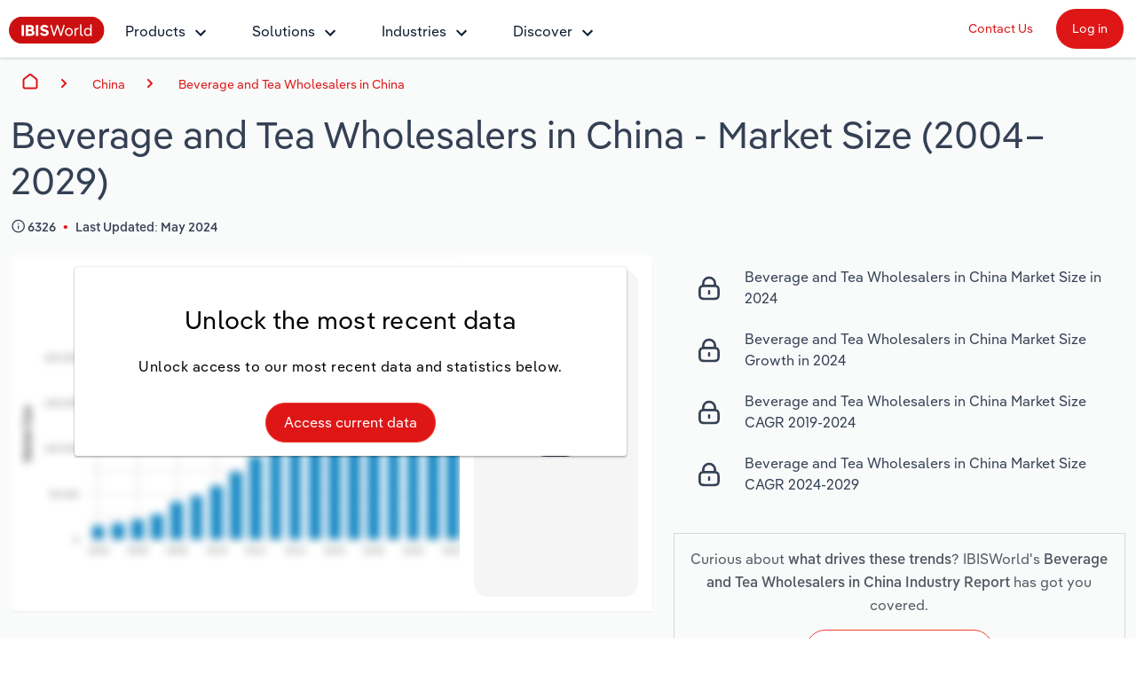

--- FILE ---
content_type: text/html; charset=utf-8
request_url: https://www.ibisworld.com/china/market-size/beverage-tea-wholesalers/834/
body_size: 21513
content:

<!DOCTYPE html>
<html xmlns="http://www.w3.org/1999/xhtml" lang="en">
<head>
    <meta charset="utf-8" />
    <meta http-equiv="X-UA-Compatible" content="IE=edge" />
    <meta name="viewport" content="width=device-width, initial-scale=1" />
    <title>Beverage and Tea Wholesalers in China Market Size Statistics | IBISWorld</title>
    <meta name="description" content="Market Size statistics on the Beverage and Tea Wholesalers industry in China" />
    <meta name="keywords" content="" />
    <meta name="author" content="IBISWorld, Inc." />
    <meta name="copyright" content="Copyright © 1999-2026 IBISWorld, Inc." />
        <meta name="robots" content="index, follow" />
    <meta name="googlebot" content="noodp" />
    <meta name="rating" content="general" />
    <link rel="shortcut icon" href="/favicon.ico" />
    <link rel="icon" type="image/png" sizes="16x16" href="/img/icons/favicon-16x16.png" />
    <link rel="icon" type="image/png" sizes="32x32" href="/img/icons/favicon-32x32.png" />
    <link rel="apple-touch-icon" sizes="180x180" href="/img/icons/apple-touch-icon.png" />
    <link rel="manifest" href="/site.webmanifest" />
    <link rel="canonical" href="https://www.ibisworld.com/china/market-size/beverage-tea-wholesalers/834/">
    <meta name="msapplication-TileColor" content="#222222" />
    <meta name="theme-color" content="#222222" />
    <meta name="twitter:card" content="summary" />
    <meta name="twitter:site" content="@ibisworld" />
    <meta name="twitter:title" content="IBISWorld - Industry Market Research, Reports, and Statistics" />
    <meta name="twitter:description" content="Market Size statistics on the Beverage and Tea Wholesalers industry in China" />
    <meta name="twitter:image" content="https://www.ibisworld.com/resources/img/social/ibisworld-social-tw.png" />
    <meta property="og:url" content="https://www.ibisworld.com/china/market-size/beverage-tea-wholesalers/834/" />
    <meta property="og:type" content="website" />
    <meta property="og:title" content="Beverage and Tea Wholesalers in China Market Size Statistics | IBISWorld" />
    <meta property="og:description" content="Market Size statistics on the Beverage and Tea Wholesalers industry in China" />
    <meta property="og:image" content="https://www.ibisworld.com/resources/img/social/ibisworld-social-fb.png" />
    <meta name='google-site-verification' content="mHpGbvOPwWoDBXO_hhTp9rmwLYnieJNr2S3qJC4kwlw" />
    <link rel="stylesheet" href="/css/bundle.css?v=2f9dcb27-c496-407e-849a-fd75dab52cd8" />
    <link rel="stylesheet" href="/Retail.Web.styles.css?v=35QPWqFtq6w87dGb1YzBEMLXfOYR1SwoLbncLB9t57w" />
    
    <script type="text/javascript" src="https://www.gstatic.com/charts/loader.js"></script>

    <script src="/js/usage.js?v=e30jw9M1uTcufZ8TJCb8O6gIcyRq6Fza4qb3aLEJAbs"></script>
    <script src="/js/bundle.js?v=2f9dcb27-c496-407e-849a-fd75dab52cd8" defer></script>
    
    <script src="https://www.google.com/recaptcha/api.js" async defer></script>
    <script src="/js/lead-form-handler.js?v=sszk9X547J274yJwacFWaGcVi2Y6k9F1L0XmEP11UFY" async></script>
    <script src="/js/industry-statistics-page.js?v=7e5XsqrAi3px5vOBN8WzbUxTh78YnJyUqlFANwhZuUw" async></script>

        <!-- Cookie Yes -->
        <script id="cookieyes" type="text/javascript" src="https://cdn-cookieyes.com/client_data/e2e4072512935dad8f2f2461/script.js"></script>
        <script type='text/javascript'>
            piAId = '1006742';
            piCId = '157696';
            piHostname = 'go.marketing.ibisworld.com';
            (function() {
            function async_load(){
            var s = document.createElement('script'); s.type = 'text/javascript';
            s.src = ('https:' == document.location.protocol ? 'https://': 'http://') + piHostname + '/pd.js';
            var c = document.getElementsByTagName('script')[0]; c.parentNode.insertBefore(s, c);
            }
            if(window.attachEvent) { window.attachEvent('onload', async_load); }
            else { window.addEventListener('load', async_load, false); }
            })();
        </script>
    
    <script type="application/ld+json">{"@context":"https://schema.org","@type":"WebSite","name":"IBISWorld","potentialAction":{"@type":"SearchAction","target":"https://www.ibisworld.com/search/?st={search_term_string}","query-input":"required name=search_term_string"},"url":"https://www.ibisworld.com"}</script>
                                    <script type="application/ld+json">{"@context":"https://schema.org","@type":"Organization","name":"IBISWorld","sameAs":["https://www.ibisworld.com/","https://www.linkedin.com/company/ibisworld","https://twitter.com/ibisworld/","https://www.facebook.com/IBISWorldInc/","https://www.youtube.com/c/IBISWorld1971"],"url":"https://www.ibisworld.com","contactPoint":{"@type":"ContactPoint","areaServed":["AU","US","GB","DE","FR"],"availableLanguage":["en","de","fr"],"contactType":"customer service","telephone":"\u002B61 3 9655 3800"},"logo":"https://www.ibisworld.com/img/logo-ibisworld-industry-now.svg"}</script>
                                    <script type="application/ld+json">{"@context":"https://schema.org","@type":"Corporation","name":"IBISWorld","sameAs":["https://www.ibisworld.com/","https://www.linkedin.com/company/ibisworld","https://twitter.com/ibisworld/","https://www.facebook.com/IBISWorldInc/","https://www.youtube.com/c/IBISWorld1971"],"url":"https://www.ibisworld.com","contactPoint":{"@type":"ContactPoint","areaServed":["AU","US","GB","DE","FR"],"availableLanguage":["en","de","fr"],"contactType":"customer service","telephone":"\u002B61 3 9655 3800"},"logo":"https://www.ibisworld.com/img/logo-ibisworld-industry-now.svg"}</script>
                                    <script type="application/ld+json">{"@context":"https://schema.org","@type":"Dataset","name":"Beverage and Tea Wholesalers in China","description":"Market Size statistics on the Beverage and Tea Wholesalers industry in China","url":"https://www.ibisworld.com/china/market-size/beverage-tea-wholesalers/834/","creator":{"@type":"Organization","name":"IBISWorld","url":"https://www.ibisworld.com","logo":{"@type":"ImageObject","url":"https://www.ibisworld.com/resources/img/logo-ibisworld-industry-now.svg"}},"keywords":["Beverage and Tea Wholesalers in China","market size","industry analysis","research report"],"license":"https://www.ibisworld.com/about/termsofuse/","spatialCoverage":{"@type":"Place","address":{"@type":"PostalAddress","addressCountry":"China"}},"temporalCoverage":"2004-2029"}</script>
                                    <script type="application/ld+json">{"@context":"https://schema.org","@type":"BreadcrumbList","itemListElement":[{"@type":"ListItem","item":{"@type":"Thing","@id":"https://www.ibisworld.com/","name":"Home"},"position":1},{"@type":"ListItem","item":{"@type":"Thing","@id":"https://www.ibisworld.com/china/market-size/","name":"China"},"position":2},{"@type":"ListItem","item":{"@type":"Thing","@id":"https://www.ibisworld.com/china/market-size/beverage-tea-wholesalers/834/","name":"Beverage and Tea Wholesalers in China"},"position":3}]}</script>
                                    <script type="application/ld+json">{"@context":"https://schema.org","@type":"FAQPage","mainEntity":[{"@type":"Question","name":"What was the growth rate of the Beverage and Tea Wholesalers in China in 2023?","position":1,"acceptedAnswer":{"@type":"Answer","text":"The market size of the Beverage and Tea Wholesalers in China increased 2.6% in 2023."}},{"@type":"Question","name":"Has the Beverage and Tea Wholesalers in China grown or declined over the past 5 years?","position":2,"acceptedAnswer":{"@type":"Answer","text":"The market size of the Beverage and Tea Wholesalers in China has grown at a 2.6% CAGR between 2018 and 2023."}},{"@type":"Question","name":"Is the Beverage and Tea Wholesalers in China expected to grow or decline over the next five years?","position":3,"acceptedAnswer":{"@type":"Answer","text":"See our \u003Ca href=\u0022/china/industry/beverage-and-tea-wholesalers/834/\u0022\u003Efull analysis\u003C/a\u003E of the Beverage and Tea Wholesalers in China to understand if the industry market size is expected to grow or decline over the next five years."}}]}</script>

    
<script src="/lib/js.cookie/js.cookie.min.js?v=VGgjO9n_2K0mHtq61qPaD8OvRYNK1uNsK_q5XpARHOQ"></script>

<!-- Matomo -->
<script type="text/javascript">
    var _paq = window._paq = window._paq || [];
    var isTrackingEnabled = true;
    var isCohesiveUsageEnabled = true;
    var isCohesiveUsageInit = false;

    var waitForTrackerCount = 0;
    function matomoWaitForTracker() {
        console.debug('matomoWaitForTracker', _paq);
        if (typeof _paq === 'undefined') {
            if (waitForTrackerCount < 40) {
                setTimeout(matomoWaitForTracker, 250);
                waitForTrackerCount++;
                return;
            }
        } else {
            document.addEventListener("cookieyes_consent_update", function (eventData) {
                console.debug('cookieyes_consent_update', eventData);
                const data = eventData.detail;
                consentSet(data.accepted.includes("analytics"));
            });
        }
    }

    function consentSet(hasAnalytics) {
        if (hasAnalytics) {
            _paq.push(['rememberConsentGiven']);
            _paq.push(['rememberCookieConsentGiven']);
            _paq.push(['setConsentGiven']);
            _paq.push(['setCookieConsentGiven']);

            initMatomoCohesiveTagManager();
        } else {
            _paq.push(['forgetConsentGiven']);
            _paq.push(['forgetCookieConsentGiven']);
        }
    }

    function initMatomoCohesiveTagManager() {
        isCohesiveUsageInit = true;
        var _mtm = window._mtm = window._mtm || [];
        _mtm.push({ 'mtm.startTime': (new Date().getTime()), 'event': 'mtm.Start' });
        _mtm.push({ 'iw.matoURL': "/mato-proxy/", "iw.matoPath": "js/", 'iw.cookieDomain': "*.ibisworld.com" });
        _mtm.push({ 'iw.siteSource': 'ibisworld.com' });
        _mtm.push({ 'iw.ipAddress': '3.142.146.205' });

        if (isCohesiveUsageEnabled){
            setTimeout(function () {
                (function () {
                //<!--Matomo Tag Manager-- >
                    var d = document, g = d.createElement('script'), s = d.getElementsByTagName('script')[0];
                    g.type = 'text/javascript'; g.async = true; g.src = '/mato-proxy/js/container_Bzhfnn4V.js'; s.parentNode.insertBefore(g, s);
                //<!--End Matomo Tag Manager-- >
                })();
            }, 3000);
        }
    }

    if (isTrackingEnabled)
    {
        _paq.push(['requireConsent']);
        _paq.push(['requireCookieConsent']);
        document.addEventListener('DOMContentLoaded', matomoWaitForTracker());

        window.addEventListener('load', function () {
            console.debug('All resources including scripts have been loaded.');
            if (!isCohesiveUsageInit){
                if (typeof getCkyConsent !== 'function') {
                    console.debug('No CookieYes');
                    _paq.push(['setConsentGiven']);
                    _paq.push(['setCookieConsentGiven']);

                    initMatomoCohesiveTagManager();
                }
                else {
                    console.debug('consentSet from getCkyConsent');
                    const userConsent = getCkyConsent();
                    consentSet(userConsent?.categories?.analytics);
                }
            }
        });
    }
    else
    {
        initMatomoCohesiveTagManager();
    }
</script>
<!-- End Matomo Code -->
    
</head>
<body>
    <!--[if lt IE 9]>
    <script src="https://oss.maxcdn.com/libs/html5shiv/3.7.0/html5shiv.js"></script>
    <script src="https://oss.maxcdn.com/libs/respond.js/1.4.2/respond.min.js"></script>
    <![endif]-->
    <span b-1pwgwqj2ej id="websiteCountryId" runat="server" style="display: none;"></span>
    <div b-1pwgwqj2ej id="fullContent">
            <div b-rwsb8tribv class="header">
    <div b-rwsb8tribv class="headerTopRow">
        <div b-rwsb8tribv class="headerTopLogoMenu">
            <div b-rwsb8tribv class="logo">
                <a b-rwsb8tribv href="/" title="IBISWorld Industry Reports">
                    <img b-rwsb8tribv src="/img/logo-ibisworld-industry-now.svg" alt="IBISWORLD Logo" width="108" height="32" />
                </a>
            </div>
            <div b-rwsb8tribv class="nav-container">
                <nav b-rwsb8tribv id="menu" class="slidingNav" aria-label="IBISworld Menu" ref="StaticNavBar">
                    <span b-rwsb8tribv class="logo-mobile-menu">
                        <a b-rwsb8tribv href="/" title="IBISWorld IndustryReport">
                            <img b-rwsb8tribv src="/img/logo-ibisworld-industry-now.svg" alt="IBISWORLD Logo" width="140" height="41" />
                        </a>
                    </span>
                    <span b-rwsb8tribv class="close-mobile-menu"></span>
                    <ul b-rwsb8tribv>
                        <li b-rwsb8tribv>
                            <a b-rwsb8tribv href="/products/" class="navbar-dropdown" role="button" aria-haspopup="true" aria-expanded="false">Products</a>
                            <ul b-rwsb8tribv>
                                <li b-rwsb8tribv class="dropdown-flyout item-description">
                                    <span b-rwsb8tribv>Industry Intelligence</span>
                                    <i b-rwsb8tribv class="icon icon-dark-grey chevron-right"></i>
                                    Confidently make business decisions with insights backed by hundreds of expert analysts.
                                    <ul b-rwsb8tribv>
                                        <li b-rwsb8tribv><a b-rwsb8tribv href="/products/industry-intelligence/">Industry Intelligence Overview</a></li>
                                        <li b-rwsb8tribv><a b-rwsb8tribv href="/products/phil-ai/">Phil, Your AI Economist</a></li>
                                        <li b-rwsb8tribv><a b-rwsb8tribv href="/products/industry-data-wizard/">Industry Data Wizard</a></li>
                                        <li b-rwsb8tribv><a b-rwsb8tribv href="/products/business-environment-profiles/">Business Environment Profiles</a></li>
                                        <li b-rwsb8tribv><a b-rwsb8tribv href="/products/enterprise-profiles/">Enterprise Profiles</a></li>
                                    </ul>
                                </li>
                                <li b-rwsb8tribv class="dropdown-flyout item-description">
                                    <span b-rwsb8tribv>Access</span>
                                    <i b-rwsb8tribv class="icon icon-dark-grey chevron-right"></i>
                                    Harness the power of human-driven insights built seamlessly into your workflow.
                                    <ul b-rwsb8tribv>
                                        <li b-rwsb8tribv><a b-rwsb8tribv href="/access/platform/">The IBISWorld Platform</a></li>
                                        <li b-rwsb8tribv><a b-rwsb8tribv href="/integrations/">Integrations</a></li>
                                        <li b-rwsb8tribv><a b-rwsb8tribv href="/access/api/">API Data Delivery</a></li>
                                    </ul>
                                </li>
                                <li b-rwsb8tribv class="dropdown-flyout item-description">
                                    <span b-rwsb8tribv>Integration Partners</span>
                                    <i b-rwsb8tribv class="icon icon-dark-grey chevron-right"></i>
                                    Streamline your workflow with IBISWorld’s intelligence built into your toolkit.
                                    <ul b-rwsb8tribv>
                                        <li b-rwsb8tribv><a b-rwsb8tribv href="/integrations/salesforce/">Salesforce</a></li>
                                        <li b-rwsb8tribv><a b-rwsb8tribv href="/integrations/snowflake/">Snowflake</a></li>
                                        <li b-rwsb8tribv><a b-rwsb8tribv href="/integrations/relpro/">Relpro</a></li>
                                    </ul>
                                </li>
                            </ul>
                        </li>
                        <li b-rwsb8tribv>
                            <a b-rwsb8tribv href="/products/industry-intelligence/" class="navbar-dropdown" role="button" aria-haspopup="true" aria-expanded="false">Solutions</a>
                            <ul b-rwsb8tribv>
                                <li b-rwsb8tribv class="dropdown-flyout item-description">
                                    <span b-rwsb8tribv>By Role</span> <i b-rwsb8tribv class="icon icon-dark-grey chevron-right"></i>
                                    See how clients in your industry realize value from structured industry intelligence.
                                    <ul b-rwsb8tribv class="two-columns">
                                        <li b-rwsb8tribv class="two-columns-left"><a b-rwsb8tribv href="/solutions/academics/" title="IBISWorld for Academics">Academics</a></li>
                                        <li b-rwsb8tribv class="two-columns-left"><a b-rwsb8tribv href="/solutions/accounting/" title="IBISWorld for Accounting">Accounting </a></li>
                                        <li b-rwsb8tribv class="two-columns-left"><a b-rwsb8tribv href="/solutions/business-valuation/" title="IBISWorld for Business Valuations">Business Valuations</a></li>
                                        <li b-rwsb8tribv class="two-columns-left"><a b-rwsb8tribv href="/solutions/commercial-banking/" title="IBISWorld for Commercial Banking">Commercial Banking</a></li>
                                        <li b-rwsb8tribv class="two-columns-left"><a b-rwsb8tribv href="/solutions/consulting/" title="IBISWorld for Consulting">Consulting</a></li>
                                        <li b-rwsb8tribv class="two-columns-left"><a b-rwsb8tribv href="/solutions/government-agencies/" title="IBISWorld for Government Agencies">Government Agencies</a></li>
                                        <li b-rwsb8tribv class="two-columns-right"><a b-rwsb8tribv href="/solutions/investment-banking/" title="IBISWorld for Investment Banks">Investment Banks</a></li>
                                        <li b-rwsb8tribv class="two-columns-right"><a b-rwsb8tribv href="/solutions/law-firms/" title="IBISWorld for Law Firms">Law Firms</a></li>
                                        <li b-rwsb8tribv class="two-columns-right"><a b-rwsb8tribv href="/solutions/marketing/" title="IBISWorld for Marketing">Marketing</a></li>
                                        <li b-rwsb8tribv class="two-columns-right"><a b-rwsb8tribv href="/solutions/private-equity/" title="IBISWorld for Private Equity">Private Equity</a></li>
                                        <li b-rwsb8tribv class="two-columns-right"><a b-rwsb8tribv href="/solutions/procurement/" title="IBISWorld for Procurement">Procurement</a></li>
                                        <li b-rwsb8tribv class="two-columns-right"><a b-rwsb8tribv href="/solutions/sales/" title="IBISWorld for Sales">Sales</a></li>
                                    </ul>
                                </li>
                                <li b-rwsb8tribv class="dropdown-flyout item-description">
                                    <span b-rwsb8tribv>By Outcome</span> <i b-rwsb8tribv class="icon icon-dark-grey chevron-right"></i>
                                    Learn how our industry intelligence enables the outcomes you care about.
                                    <ul b-rwsb8tribv>
                                        <li b-rwsb8tribv><a b-rwsb8tribv href="/solutions/developing-strategy/">Developing Strategy</a></li>
                                        <li b-rwsb8tribv><a b-rwsb8tribv href="/solutions/managing-risk/">Managing Risk</a></li>
                                        <li b-rwsb8tribv><a b-rwsb8tribv href="/solutions/grow-win-business/">Grow and Win Business</a></li>
                                        <li b-rwsb8tribv><a b-rwsb8tribv href="/solutions/due-diligence/">Due Diligence</a></li>
                                    </ul>
                                </li>
                            </ul>
                        </li>
                        <li b-rwsb8tribv>
                            <a b-rwsb8tribv href="/list-of-industries/" class="navbar-dropdown" role="button" aria-haspopup="true" aria-expanded="false">Industries</a>
                            
                            <ul b-rwsb8tribv class="industry-navbar-dropdown">
                                <li b-rwsb8tribv class="no-arrow no-height">
                                        <div b-qy32jbyos5 class="headerSearch">
    <form>
        <div b-qy32jbyos5 class="navbar-form">
            <div b-qy32jbyos5 class="form-group form-search-field">
                <div b-qy32jbyos5 class="search-algolia-container">
                    <input b-qy32jbyos5 aria-label="Start your industry search here..." id="" type="text" class="searchField navsearch" name="navsearch" placeholder="Start your industry search here..." />
                </div>
                <button b-qy32jbyos5 aria-label="Search" class="nav-search-button navsearch2button" type="submit" name="navsearchsubmit"></button>
            </div>
        </div>
    </form>
</div>


                                </li>
                                <li b-rwsb8tribv class="dropdown-flyout">
                                    <span b-rwsb8tribv>By Country</span> <i b-rwsb8tribv class="icon icon-dark-grey chevron-right"></i>
                                    <ul b-rwsb8tribv class="two-columns">
                                        <li b-rwsb8tribv class="two-columns-left">
                                            <a b-rwsb8tribv href="/united-states/list-of-industries/" title="IBISWorld - United States">
                                                <i b-rwsb8tribv class="flag flag-us"></i>United States
                                            </a>
                                        </li>
                                        <li b-rwsb8tribv class="two-columns-left">
                                            <a b-rwsb8tribv href="/canada/list-of-industries/" title="IBISWorld - Canada">
                                                <i b-rwsb8tribv class="flag flag-ca"></i>Canada
                                            </a>
                                        </li>
                                        <li b-rwsb8tribv class="two-columns-left">
                                            <a b-rwsb8tribv href="/mexico/list-of-industries/" title="IBISWorld - Mexico">
                                                <i b-rwsb8tribv class="flag flag-mx"></i>Mexico
                                            </a>
                                        </li>
                                        <li b-rwsb8tribv class="two-columns-left">
                                            <a b-rwsb8tribv href="/australia/list-of-industries/" title="IBISWorld - Australia">
                                                <i b-rwsb8tribv class="flag flag-au"></i>Australia
                                            </a>
                                        </li>
                                        <li b-rwsb8tribv class="two-columns-left">
                                            <a b-rwsb8tribv href="/new-zealand/list-of-industries/" title="IBISWorld - New Zealand">
                                                <i b-rwsb8tribv class="flag flag-nz"></i>New Zealand
                                            </a>
                                        </li>
                                        <li b-rwsb8tribv class="two-columns-left">
                                            <a b-rwsb8tribv href="/china/list-of-industries/" title="IBISWorld - China">
                                                <i b-rwsb8tribv class="flag flag-cn"></i>China
                                            </a>
                                        </li>
                                        <li b-rwsb8tribv class="two-columns-left">
                                            <a b-rwsb8tribv href="/global/list-of-industries/" title="IBISWorld - Global">
                                                <i b-rwsb8tribv class="flag flag-gl"></i>
                                                Global
                                            </a>
                                        </li>
                                        <li b-rwsb8tribv class="two-columns-right">
                                            <a b-rwsb8tribv href="/europe/list-of-industries/" title="IBISWorld - Europe">
                                                <i b-rwsb8tribv class="flag flag-eu"></i>Europe
                                            </a>
                                            <ul b-rwsb8tribv class="nested-countries">
                                                <li b-rwsb8tribv>
                                                    <a b-rwsb8tribv href="/france/list-of-industries/" title="IBISWorld - France">
                                                        <i b-rwsb8tribv class="flag flag-fr"></i>France
                                                    </a>
                                                </li>
                                                <li b-rwsb8tribv>
                                                    <a b-rwsb8tribv href="/germany/list-of-industries/" title="IBISWorld - Germany">
                                                        <i b-rwsb8tribv class="flag flag-de"></i>Germany
                                                    </a>
                                                </li>
                                                <li b-rwsb8tribv>
                                                    <a b-rwsb8tribv href="/italy/list-of-industries/" title="IBISWorld - Italy">
                                                        <i b-rwsb8tribv class="flag flag-it"></i>Italy
                                                    </a>
                                                </li>
                                                <li b-rwsb8tribv>
                                                    <a b-rwsb8tribv href="/ireland/list-of-industries/" title="IBISWorld - Ireland">
                                                        <i b-rwsb8tribv class="flag flag-ie"></i>Ireland
                                                    </a>
                                                </li>
                                                <li b-rwsb8tribv>
                                                    <a b-rwsb8tribv href="/spain/list-of-industries/" title="IBISWorld - Spain">
                                                        <i b-rwsb8tribv class="flag flag-es"></i>Spain
                                                    </a>
                                                </li>
                                                <li b-rwsb8tribv>
                                                    <a b-rwsb8tribv href="/united-kingdom/list-of-industries/" title="IBISWorld - United Kingdom">
                                                        <i b-rwsb8tribv class="flag flag-uk"></i>United Kingdom
                                                    </a>
                                                </li>
                                                <li b-rwsb8tribv>
                                                    <a b-rwsb8tribv href="/europe/list-of-industries/" class="underline record-click" data-record-click="AllEuropeanCountries">
                                                        View all (37 countries)
                                                    </a>
                                                </li>
                                            </ul>
                                        </li>
                                    </ul>
                                </li>
                                <li b-rwsb8tribv class="dropdown-flyout">
                                    <span b-rwsb8tribv>By Sector</span> <i b-rwsb8tribv class="icon icon-dark-grey chevron-right"></i>
                                    <ul b-rwsb8tribv class="two-columns">
                                        <li b-rwsb8tribv class="two-columns-left"><a b-rwsb8tribv href="/administration-business-support-sector/">Administration & Business Support Services</a></li>
                                        <li b-rwsb8tribv class="two-columns-left"><a b-rwsb8tribv href="/arts-entertainment-recreation-sector/">Arts, Entertainment & Recreation</a></li>
                                        <li b-rwsb8tribv class="two-columns-left"><a b-rwsb8tribv href="/construction-sector/">Construction</a></li>
                                        <li b-rwsb8tribv class="two-columns-left"><a b-rwsb8tribv href="/education-sector/">Educational Services</a></li>
                                        <li b-rwsb8tribv class="two-columns-left"><a b-rwsb8tribv href="/finance-and-insurance-sector/">Finance & Insurance</a></li>
                                        <li b-rwsb8tribv class="two-columns-left"><a b-rwsb8tribv href="/healthcare-sector/">Healthcare and social Assistance</a></li>
                                        <li b-rwsb8tribv class="two-columns-left"><a b-rwsb8tribv href="/information-sector/">Information Sector</a></li>
                                        <li b-rwsb8tribv class="two-columns-left"><a b-rwsb8tribv href="/manufacturing-sector/">Manufacturing</a></li>
                                        <li b-rwsb8tribv class="two-columns-left"><a b-rwsb8tribv href="/accommodation-food-services-sector/">Accommodation & Food Services</a></li>
                                        <li b-rwsb8tribv class="two-columns-right"><a b-rwsb8tribv href="/mining-sector/">Mining</a></li>
                                        <li b-rwsb8tribv class="two-columns-right"><a b-rwsb8tribv href="/personal-services-sector/">Personal Services</a></li>
                                        <li b-rwsb8tribv class="two-columns-right"><a b-rwsb8tribv href="/professional-services-sector/">Professional, Scientific and Technical Services</a></li>
                                        <li b-rwsb8tribv class="two-columns-right"><a b-rwsb8tribv href="/public-administration-sector/">Public Administration & Safety</a></li>
                                        <li b-rwsb8tribv class="two-columns-right"><a b-rwsb8tribv href="/real-estate-and-rental-sector/">Real Estate, Rental & Leasing</a></li>
                                        <li b-rwsb8tribv class="two-columns-right"><a b-rwsb8tribv href="/retail-sector/">Retail Trade</a></li>
                                        <li b-rwsb8tribv class="two-columns-right"><a b-rwsb8tribv href="/thematic-reports/">Thematic Reports</a></li>
                                        <li b-rwsb8tribv class="two-columns-right"><a b-rwsb8tribv href="/transportation-sector/">Transportation and Warehousing</a></li>
                                        <li b-rwsb8tribv class="two-columns-right"><a b-rwsb8tribv href="/utilities-sector/">Utilities</a></li>
                                        <li b-rwsb8tribv class="two-columns-right"><a b-rwsb8tribv href="/wholesale-sector/">Wholesale Trade</a></li>
                                    </ul>
                                </li>
                                <li b-rwsb8tribv class="dropdown-flyout">
                                    <span b-rwsb8tribv>By Company</span> <i b-rwsb8tribv class="icon icon-dark-grey chevron-right"></i>
                                    <ul b-rwsb8tribv>
                                        <li b-rwsb8tribv><a b-rwsb8tribv href="/australia/list-of-enterprise-profiles/" target="_self" title="AU & NZ Enterprise Profiles">AU & NZ Enterprise Profiles</a></li>
                                        <li b-rwsb8tribv><a b-rwsb8tribv href="/united-states/list-of-company-profiles/" target="_self" title="US Company Benchmarking">US Company Benchmarking</a></li>
                                    </ul>
                                </li>
                                <li b-rwsb8tribv class="dropdown-flyout">
                                    <span b-rwsb8tribv>
                                        By State & Province
                                    </span> <i b-rwsb8tribv class="icon icon-dark-grey chevron-right"></i>
                                    <ul b-rwsb8tribv>
                                        <li b-rwsb8tribv><a b-rwsb8tribv href="/united-states/list-of-industries/states-all/">US States</a></li>
                                        <li b-rwsb8tribv><a b-rwsb8tribv href="/canada/list-of-industries/provinces-all/">Canadian Provinces</a></li>
                                    </ul>
                                </li>
                                <li b-rwsb8tribv class="no-arrow">
                                    <a b-rwsb8tribv href="/list-of-industries" class="btn btn-industry-now outline">View All Industry Reports</a>
                                </li>
                            </ul>
                        </li>
                        <li b-rwsb8tribv>
                            <a b-rwsb8tribv href="/industry-statistics/" class="navbar-dropdown" role="button" aria-haspopup="true" aria-expanded="false">Discover</a>
                            <ul b-rwsb8tribv>
                                <li b-rwsb8tribv class="dropdown-flyout">
                                    <span b-rwsb8tribv>About <i b-rwsb8tribv class="icon icon-dark-grey chevron-right"></i></span>
                                    <ul b-rwsb8tribv class="single-column">
                                        <li b-rwsb8tribv><a b-rwsb8tribv href="/company/our-story/">Our Story</a></li>
                                        <li b-rwsb8tribv><a b-rwsb8tribv href="/company/our-team/">Our Team</a></li>
                                        <li b-rwsb8tribv><a b-rwsb8tribv href="/phil-ruthven/">Our Founder</a></li>
                                        <li b-rwsb8tribv><a b-rwsb8tribv href="/careers/">Careers</a></li>
                                        <li b-rwsb8tribv><a b-rwsb8tribv href="/company/our-partners/">Partnerships</a></li>
                                    </ul>
                                </li>
                                <li b-rwsb8tribv class="dropdown-flyout">
                                    <span b-rwsb8tribv>Insights <i b-rwsb8tribv class="icon icon-dark-grey chevron-right"></i></span>
                                    <ul b-rwsb8tribv class="single-column">
                                        <li b-rwsb8tribv><a b-rwsb8tribv href="/blog/" title="Industry Insider Blog" target="_self">Industry Insider Blog</a></li>
                                        <li b-rwsb8tribv><a b-rwsb8tribv href="/blog/success-stories/">Case Studies</a></li>
                                        <li b-rwsb8tribv><a b-rwsb8tribv href="https://help.ibisworld.com/">Help Center</a></li>
                                    </ul>
                                </li>
                                <li b-rwsb8tribv class="dropdown-flyout">
                                    <span b-rwsb8tribv>
                                        Statistics <i b-rwsb8tribv class="icon icon-dark-grey chevron-right"></i>
                                    </span>
                                    <ul b-rwsb8tribv class="single-column">
                                        <li b-rwsb8tribv><a b-rwsb8tribv href="/industry-statistics/" title="Industry Statistics">Industry Statistics</a></li>
                                        <li b-rwsb8tribv><a b-rwsb8tribv href="/industry-trends/" title="Industry Trends">Industry Trends</a></li>
                                        <li b-rwsb8tribv><a b-rwsb8tribv href="/united-states/economic-profiles/" title="US State Economic Profiles">US State Economic Profiles</a></li>
                                        <li b-rwsb8tribv><a b-rwsb8tribv href="/canada/economic-profiles/" title="Canada Province Economic Profiles">Canada Province Economic Profiles</a></li>
                                        <li b-rwsb8tribv><a b-rwsb8tribv href="/list-of-business-environment-profiles/" title="Business Environment Profiles">Business Environment Profiles</a></li>
                                        <li b-rwsb8tribv><a b-rwsb8tribv href="/classifications/" title="Industry Classifications" target="_self">Industry Classifications</a></li>
                                    </ul>
                                </li>
                            </ul>
                        </li>
                    </ul>
                    <div b-rwsb8tribv class="mobile-static-buttons">
                        <ol b-rwsb8tribv>
                            <li b-rwsb8tribv><a b-rwsb8tribv href="/contact-us/" class="btn-top-navbar no-outline" title="Contact us" mtm-event="true" mtm-event-category="Nav Menu" mtm-event-action="Click" mtm-event-name="Contact us">Contact Us</a></li>
                            <li b-rwsb8tribv><a b-rwsb8tribv href="https://my.ibisworld.com" class="btn-top-navbar solid" title="Log in" mtm-event="true" mtm-event-category="Nav Menu" mtm-event-action="Click" mtm-event-name="Log in">Log in</a></li>
                        </ol>
                    </div>
                </nav>
            </div>
        </div>
        <div b-rwsb8tribv class="headerTopButtons">
            <ul b-rwsb8tribv>
                <li b-rwsb8tribv><a b-rwsb8tribv href="/contact-us/" id="contactLink" class="btn-top-navbar" title="Contact Us" mtm-event="true" mtm-event-category="Nav Menu" mtm-event-action="Click" mtm-event-name="Contact us">Contact Us</a></li>
                <li b-rwsb8tribv>
                    <a b-rwsb8tribv href="https://my.ibisworld.com" id="loginLink" rel="nofollow" class="btn-top-navbar solid" title="Log in"
                       mtm-event="true"
                       mtm-event-category="Nav Menu"
                       mtm-event-action="Click"
                       mtm-event-name="Log in">
                        Log in
                    </a>
                </li>
            </ul>
        </div>
    </div>
    <a b-rwsb8tribv class="mmenuTrigger" href="#menu" tabindex="-1" aria-label="Mobile menu"><i b-rwsb8tribv></i><span b-rwsb8tribv class="visually-hidden">Mobile Menu</span></a>
</div>
        



<!-- Matomo -->
<script type="text/javascript">
    if (iwUsageHelper) {
        iwUsageHelper.setVariable('iw.reportCountryId', '86');
        iwUsageHelper.setVariable('iw.reportId', '834');
        iwUsageHelper.setVariable('iw.reportTypeId', '101');
        iwUsageHelper.setVariable('iw.reportLanguageCode', 'en');
        iwUsageHelper.setVariable('iw.actionType', 'IndustryStatisticsView');
    }
</script>
<!-- End Matomo Code -->
    <div b-5s46odpr82>
        <div b-5ulxb8xmry id="MarketingFormModal" class="modal fade" role="dialog">
    <div b-5ulxb8xmry class="modal-dialog">
        <div b-5ulxb8xmry class="modal-content">
            <div b-5ulxb8xmry class="modal-header">
                <h4 b-5ulxb8xmry id="frmHeader" class="modal-title">Access Current Year Market Size Data for 
                    <br b-5ulxb8xmry />Beverage and Tea Wholesalers in China</h4>
                <button b-5ulxb8xmry type="button" class="close" data-dismiss="modal">&times;</button>
            </div>
            <div b-5ulxb8xmry class="modal-body">
                <form id="IndustryStatsUnlockForm" method="POST" class="frm-wtl-form" OnPost="OnPost" novalidate>
                    <input b-5ulxb8xmry name="landing_page" type="hidden" id="landing_page" value="https://www.ibisworld.com/blog/">
                    <input b-5ulxb8xmry name="inquiry_date" type="hidden" value="1/25/2026 10:26:51 AM">
                    <div b-5ulxb8xmry class="error-message d-none">
                        <p b-5ulxb8xmry>Something went wrong. Please try again later!</p>
                    </div>
                    <input b-5ulxb8xmry type="hidden" name="ciq_reportURL" value="https://www.ibisworld.com//china/market-size/beverage-tea-wholesalers/834/" />
                    <div class="dropdown country-dropdown form-action-required-country" b-3e8mgr13l5><input name="country" title="Country" autocomplete="off" aria-autocomplete="none" class="country-dropdown-input visually-hidden" tabindex="-1" value b-3e8mgr13l5>
    <button class="dropdown-toggle country-toggle" type="button" data-bs-toggle="dropdown" data-bs-display="static" aria-expanded="false" b-3e8mgr13l5><span b-3e8mgr13l5>Country</span></button>
    <ul class="dropdown-menu country-menu" b-3e8mgr13l5><li b-3e8mgr13l5><a class="dropdown-item" href="#" data-value="AU" b-3e8mgr13l5><img src="/img/flags/menu-flag-au.svg" alt="Australia" b-3e8mgr13l5> Australia</a></li>
        <li b-3e8mgr13l5><a class="dropdown-item" href="#" data-value="CA" b-3e8mgr13l5><img src="/img/flags/menu-flag-ca.svg" alt="Canada" b-3e8mgr13l5> Canada</a></li>
        <li b-3e8mgr13l5><a class="dropdown-item" href="#" data-value="DE" b-3e8mgr13l5><img src="/img/flags/menu-flag-de.svg" alt="Canada" b-3e8mgr13l5> Germany</a></li>
        <li b-3e8mgr13l5><a class="dropdown-item" href="#" data-value="GB" b-3e8mgr13l5><img src="/img/flags/menu-flag-uk.svg" alt="United Kingdom" b-3e8mgr13l5> United Kingdom</a></li>
        <li b-3e8mgr13l5><a class="dropdown-item" href="#" data-value="US" b-3e8mgr13l5><img src="/img/flags/menu-flag-us.svg" alt="United States" b-3e8mgr13l5> United States</a></li>
        <li b-3e8mgr13l5><hr class="dropdown-divider" b-3e8mgr13l5></li>
        
        <li b-3e8mgr13l5><a class="dropdown-item" href="#" data-value="AF" b-3e8mgr13l5>Afghanistan (افغانستان)</a></li>
        <li b-3e8mgr13l5><a class="dropdown-item" href="#" data-value="AL" b-3e8mgr13l5>Albania (Shqipëria)</a></li>
        <li b-3e8mgr13l5><a class="dropdown-item" href="#" data-value="DZ" b-3e8mgr13l5>Algeria (الجزائر)</a></li>
        <li b-3e8mgr13l5><a class="dropdown-item" href="#" data-value="AD" b-3e8mgr13l5>Andorra (Andorra)</a></li>
        <li b-3e8mgr13l5><a class="dropdown-item" href="#" data-value="AO" b-3e8mgr13l5>Angola (Angola)</a></li>
        <li b-3e8mgr13l5><a class="dropdown-item" href="#" data-value="AG" b-3e8mgr13l5>Antigua and Barbuda (Antigua and Barbuda)</a></li>
        <li b-3e8mgr13l5><a class="dropdown-item" href="#" data-value="AR" b-3e8mgr13l5>Argentina (Argentina)</a></li>
        <li b-3e8mgr13l5><a class="dropdown-item" href="#" data-value="AM" b-3e8mgr13l5>Armenia (Հայաստան)</a></li>
        <li b-3e8mgr13l5><a class="dropdown-item" href="#" data-value="AU" b-3e8mgr13l5>Australia (Australia)</a></li>
        <li b-3e8mgr13l5><a class="dropdown-item" href="#" data-value="AT" b-3e8mgr13l5>Austria (Österreich)</a></li>
        <li b-3e8mgr13l5><a class="dropdown-item" href="#" data-value="AZ" b-3e8mgr13l5>Azerbaijan (Azərbaycan)</a></li>
        <li b-3e8mgr13l5><a class="dropdown-item" href="#" data-value="BS" b-3e8mgr13l5>Bahamas (Bahamas)</a></li>
        <li b-3e8mgr13l5><a class="dropdown-item" href="#" data-value="BH" b-3e8mgr13l5>Bahrain (البحرين)</a></li>
        <li b-3e8mgr13l5><a class="dropdown-item" href="#" data-value="BD" b-3e8mgr13l5>Bangladesh (বাংলাদেশ)</a></li>
        <li b-3e8mgr13l5><a class="dropdown-item" href="#" data-value="BB" b-3e8mgr13l5>Barbados (Barbados)</a></li>
        <li b-3e8mgr13l5><a class="dropdown-item" href="#" data-value="BY" b-3e8mgr13l5>Belarus (Беларусь)</a></li>
        <li b-3e8mgr13l5><a class="dropdown-item" href="#" data-value="BE" b-3e8mgr13l5>Belgium (België / Belgique / Belgien)</a></li>
        <li b-3e8mgr13l5><a class="dropdown-item" href="#" data-value="BZ" b-3e8mgr13l5>Belize (Belize)</a></li>
        <li b-3e8mgr13l5><a class="dropdown-item" href="#" data-value="BJ" b-3e8mgr13l5>Benin (Bénin)</a></li>
        <li b-3e8mgr13l5><a class="dropdown-item" href="#" data-value="BT" b-3e8mgr13l5>Bhutan (འབྲུག་ཡུལ་)</a></li>
        <li b-3e8mgr13l5><a class="dropdown-item" href="#" data-value="BO" b-3e8mgr13l5>Bolivia (Bolivia)</a></li>
        <li b-3e8mgr13l5><a class="dropdown-item" href="#" data-value="BA" b-3e8mgr13l5>Bosnia and Herzegovina (Bosna i Hercegovina)</a></li>
        <li b-3e8mgr13l5><a class="dropdown-item" href="#" data-value="BW" b-3e8mgr13l5>Botswana (Botswana)</a></li>
        <li b-3e8mgr13l5><a class="dropdown-item" href="#" data-value="BR" b-3e8mgr13l5>Brazil (Brasil)</a></li>
        <li b-3e8mgr13l5><a class="dropdown-item" href="#" data-value="BN" b-3e8mgr13l5>Brunei (بروني)</a></li>
        <li b-3e8mgr13l5><a class="dropdown-item" href="#" data-value="BG" b-3e8mgr13l5>Bulgaria (България)</a></li>
        <li b-3e8mgr13l5><a class="dropdown-item" href="#" data-value="BF" b-3e8mgr13l5>Burkina Faso (Burkina Faso)</a></li>
        <li b-3e8mgr13l5><a class="dropdown-item" href="#" data-value="BI" b-3e8mgr13l5>Burundi (Burundi)</a></li>
        <li b-3e8mgr13l5><a class="dropdown-item" href="#" data-value="CV" b-3e8mgr13l5>Cabo Verde (Cabo Verde)</a></li>
        <li b-3e8mgr13l5><a class="dropdown-item" href="#" data-value="KH" b-3e8mgr13l5>Cambodia (កម្ពុជា)</a></li>
        <li b-3e8mgr13l5><a class="dropdown-item" href="#" data-value="CM" b-3e8mgr13l5>Cameroon (Cameroun)</a></li>
        <li b-3e8mgr13l5><a class="dropdown-item" href="#" data-value="CA" b-3e8mgr13l5>Canada (Canada)</a></li>
        <li b-3e8mgr13l5><a class="dropdown-item" href="#" data-value="CF" b-3e8mgr13l5>Central African Republic (République centrafricaine)</a></li>
        <li b-3e8mgr13l5><a class="dropdown-item" href="#" data-value="TD" b-3e8mgr13l5>Chad (Tchad)</a></li>
        <li b-3e8mgr13l5><a class="dropdown-item" href="#" data-value="CL" b-3e8mgr13l5>Chile (Chile)</a></li>
        <li b-3e8mgr13l5><a class="dropdown-item" href="#" data-value="CN" b-3e8mgr13l5>China (中国)</a></li>
        <li b-3e8mgr13l5><a class="dropdown-item" href="#" data-value="CO" b-3e8mgr13l5>Colombia (Colombia)</a></li>
        <li b-3e8mgr13l5><a class="dropdown-item" href="#" data-value="KM" b-3e8mgr13l5>Comoros (جزر القمر)</a></li>
        <li b-3e8mgr13l5><a class="dropdown-item" href="#" data-value="CG" b-3e8mgr13l5>Congo (Congo)</a></li>
        <li b-3e8mgr13l5><a class="dropdown-item" href="#" data-value="CR" b-3e8mgr13l5>Costa Rica (Costa Rica)</a></li>
        <li b-3e8mgr13l5><a class="dropdown-item" href="#" data-value="HR" b-3e8mgr13l5>Croatia (Hrvatska)</a></li>
        <li b-3e8mgr13l5><a class="dropdown-item" href="#" data-value="CU" b-3e8mgr13l5>Cuba (Cuba)</a></li>
        <li b-3e8mgr13l5><a class="dropdown-item" href="#" data-value="CY" b-3e8mgr13l5>Cyprus (Κύπρος)</a></li>
        <li b-3e8mgr13l5><a class="dropdown-item" href="#" data-value="CZ" b-3e8mgr13l5>Czech Republic (Česko)</a></li>
        <li b-3e8mgr13l5><a class="dropdown-item" href="#" data-value="CD" b-3e8mgr13l5>Democratic Republic of the Congo (République démocratique du Congo)</a></li>
        <li b-3e8mgr13l5><a class="dropdown-item" href="#" data-value="DK" b-3e8mgr13l5>Denmark (Danmark)</a></li>
        <li b-3e8mgr13l5><a class="dropdown-item" href="#" data-value="DJ" b-3e8mgr13l5>Djibouti (جيبوتي)</a></li>
        <li b-3e8mgr13l5><a class="dropdown-item" href="#" data-value="DM" b-3e8mgr13l5>Dominica (Dominica)</a></li>
        <li b-3e8mgr13l5><a class="dropdown-item" href="#" data-value="DO" b-3e8mgr13l5>Dominican Republic (República Dominicana)</a></li>
        <li b-3e8mgr13l5><a class="dropdown-item" href="#" data-value="EC" b-3e8mgr13l5>Ecuador (Ecuador)</a></li>
        <li b-3e8mgr13l5><a class="dropdown-item" href="#" data-value="EG" b-3e8mgr13l5>Egypt (مصر)</a></li>
        <li b-3e8mgr13l5><a class="dropdown-item" href="#" data-value="SV" b-3e8mgr13l5>El Salvador (El Salvador)</a></li>
        <li b-3e8mgr13l5><a class="dropdown-item" href="#" data-value="GQ" b-3e8mgr13l5>Equatorial Guinea (Guinea Ecuatorial)</a></li>
        <li b-3e8mgr13l5><a class="dropdown-item" href="#" data-value="ER" b-3e8mgr13l5>Eritrea (إريتريا)</a></li>
        <li b-3e8mgr13l5><a class="dropdown-item" href="#" data-value="EE" b-3e8mgr13l5>Estonia (Eesti)</a></li>
        <li b-3e8mgr13l5><a class="dropdown-item" href="#" data-value="SZ" b-3e8mgr13l5>Eswatini (Eswatini)</a></li>
        <li b-3e8mgr13l5><a class="dropdown-item" href="#" data-value="ET" b-3e8mgr13l5>Ethiopia (ኢትዮጵያ)</a></li>
        <li b-3e8mgr13l5><a class="dropdown-item" href="#" data-value="FJ" b-3e8mgr13l5>Fiji (Fiji)</a></li>
        <li b-3e8mgr13l5><a class="dropdown-item" href="#" data-value="FI" b-3e8mgr13l5>Finland (Suomi)</a></li>
        <li b-3e8mgr13l5><a class="dropdown-item" href="#" data-value="FR" b-3e8mgr13l5>France (France)</a></li>
        <li b-3e8mgr13l5><a class="dropdown-item" href="#" data-value="GA" b-3e8mgr13l5>Gabon (Gabon)</a></li>
        <li b-3e8mgr13l5><a class="dropdown-item" href="#" data-value="GM" b-3e8mgr13l5>Gambia (Gambia)</a></li>
        <li b-3e8mgr13l5><a class="dropdown-item" href="#" data-value="GE" b-3e8mgr13l5>Georgia (საქართველო)</a></li>
        <li b-3e8mgr13l5><a class="dropdown-item" href="#" data-value="DE" b-3e8mgr13l5>Germany (Deutschland)</a></li>
        <li b-3e8mgr13l5><a class="dropdown-item" href="#" data-value="GH" b-3e8mgr13l5>Ghana (Ghana)</a></li>
        <li b-3e8mgr13l5><a class="dropdown-item" href="#" data-value="GR" b-3e8mgr13l5>Greece (Ελλάδα)</a></li>
        <li b-3e8mgr13l5><a class="dropdown-item" href="#" data-value="GD" b-3e8mgr13l5>Grenada (Grenada)</a></li>
        <li b-3e8mgr13l5><a class="dropdown-item" href="#" data-value="GT" b-3e8mgr13l5>Guatemala (Guatemala)</a></li>
        <li b-3e8mgr13l5><a class="dropdown-item" href="#" data-value="GN" b-3e8mgr13l5>Guinea (Guinée)</a></li>
        <li b-3e8mgr13l5><a class="dropdown-item" href="#" data-value="GW" b-3e8mgr13l5>Guinea-Bissau (Guiné-Bissau)</a></li>
        <li b-3e8mgr13l5><a class="dropdown-item" href="#" data-value="GY" b-3e8mgr13l5>Guyana (Guyana)</a></li>
        <li b-3e8mgr13l5><a class="dropdown-item" href="#" data-value="HT" b-3e8mgr13l5>Haiti (Haïti)</a></li>
        <li b-3e8mgr13l5><a class="dropdown-item" href="#" data-value="HN" b-3e8mgr13l5>Honduras (Honduras)</a></li>
        <li b-3e8mgr13l5><a class="dropdown-item" href="#" data-value="HU" b-3e8mgr13l5>Hungary (Magyarország)</a></li>
        <li b-3e8mgr13l5><a class="dropdown-item" href="#" data-value="IS" b-3e8mgr13l5>Iceland (Ísland)</a></li>
        <li b-3e8mgr13l5><a class="dropdown-item" href="#" data-value="IN" b-3e8mgr13l5>India (भारत)</a></li>
        <li b-3e8mgr13l5><a class="dropdown-item" href="#" data-value="ID" b-3e8mgr13l5>Indonesia (Indonesia)</a></li>
        <li b-3e8mgr13l5><a class="dropdown-item" href="#" data-value="IR" b-3e8mgr13l5>Iran (ایران)</a></li>
        <li b-3e8mgr13l5><a class="dropdown-item" href="#" data-value="IQ" b-3e8mgr13l5>Iraq (العراق)</a></li>
        <li b-3e8mgr13l5><a class="dropdown-item" href="#" data-value="IE" b-3e8mgr13l5>Ireland (Éire)</a></li>
        <li b-3e8mgr13l5><a class="dropdown-item" href="#" data-value="IL" b-3e8mgr13l5>Israel (ישראל)</a></li>
        <li b-3e8mgr13l5><a class="dropdown-item" href="#" data-value="IT" b-3e8mgr13l5>Italy (Italia)</a></li>
        <li b-3e8mgr13l5><a class="dropdown-item" href="#" data-value="JM" b-3e8mgr13l5>Jamaica (Jamaica)</a></li>
        <li b-3e8mgr13l5><a class="dropdown-item" href="#" data-value="JP" b-3e8mgr13l5>Japan (日本)</a></li>
        <li b-3e8mgr13l5><a class="dropdown-item" href="#" data-value="JO" b-3e8mgr13l5>Jordan (الأردن)</a></li>
        <li b-3e8mgr13l5><a class="dropdown-item" href="#" data-value="KZ" b-3e8mgr13l5>Kazakhstan (Қазақстан)</a></li>
        <li b-3e8mgr13l5><a class="dropdown-item" href="#" data-value="KE" b-3e8mgr13l5>Kenya (Kenya)</a></li>
        <li b-3e8mgr13l5><a class="dropdown-item" href="#" data-value="KI" b-3e8mgr13l5>Kiribati (Kiribati)</a></li>
        <li b-3e8mgr13l5><a class="dropdown-item" href="#" data-value="KP" b-3e8mgr13l5>North Korea (조선)</a></li>
        <li b-3e8mgr13l5><a class="dropdown-item" href="#" data-value="KR" b-3e8mgr13l5>South Korea (한국)</a></li>
        <li b-3e8mgr13l5><a class="dropdown-item" href="#" data-value="KW" b-3e8mgr13l5>Kuwait (الكويت)</a></li>
        <li b-3e8mgr13l5><a class="dropdown-item" href="#" data-value="KG" b-3e8mgr13l5>Kyrgyzstan (Кыргызстан)</a></li>
        <li b-3e8mgr13l5><a class="dropdown-item" href="#" data-value="LA" b-3e8mgr13l5>Laos (ລາວ)</a></li>
        <li b-3e8mgr13l5><a class="dropdown-item" href="#" data-value="LV" b-3e8mgr13l5>Latvia (Latvija)</a></li>
        <li b-3e8mgr13l5><a class="dropdown-item" href="#" data-value="LB" b-3e8mgr13l5>Lebanon (لبنان)</a></li>
        <li b-3e8mgr13l5><a class="dropdown-item" href="#" data-value="LS" b-3e8mgr13l5>Lesotho (Lesotho)</a></li>
        <li b-3e8mgr13l5><a class="dropdown-item" href="#" data-value="LR" b-3e8mgr13l5>Liberia (Liberia)</a></li>
        <li b-3e8mgr13l5><a class="dropdown-item" href="#" data-value="LY" b-3e8mgr13l5>Libya (ليبيا)</a></li>
        <li b-3e8mgr13l5><a class="dropdown-item" href="#" data-value="LI" b-3e8mgr13l5>Liechtenstein (Liechtenstein)</a></li>
        <li b-3e8mgr13l5><a class="dropdown-item" href="#" data-value="LT" b-3e8mgr13l5>Lithuania (Lietuva)</a></li>
        <li b-3e8mgr13l5><a class="dropdown-item" href="#" data-value="LU" b-3e8mgr13l5>Luxembourg (Luxembourg)</a></li>
        <li b-3e8mgr13l5><a class="dropdown-item" href="#" data-value="MG" b-3e8mgr13l5>Madagascar (Madagasikara)</a></li>
        <li b-3e8mgr13l5><a class="dropdown-item" href="#" data-value="MW" b-3e8mgr13l5>Malawi (Malawi)</a></li>
        <li b-3e8mgr13l5><a class="dropdown-item" href="#" data-value="MY" b-3e8mgr13l5>Malaysia (Malaysia)</a></li>
        <li b-3e8mgr13l5><a class="dropdown-item" href="#" data-value="MV" b-3e8mgr13l5>Maldives (ދިވެހިރާއްޖެ)</a></li>
        <li b-3e8mgr13l5><a class="dropdown-item" href="#" data-value="ML" b-3e8mgr13l5>Mali (Mali)</a></li>
        <li b-3e8mgr13l5><a class="dropdown-item" href="#" data-value="MT" b-3e8mgr13l5>Malta (Malta)</a></li>
        <li b-3e8mgr13l5><a class="dropdown-item" href="#" data-value="MH" b-3e8mgr13l5>Marshall Islands (Marshall Islands)</a></li>
        <li b-3e8mgr13l5><a class="dropdown-item" href="#" data-value="MR" b-3e8mgr13l5>Mauritania (موريتانيا)</a></li>
        <li b-3e8mgr13l5><a class="dropdown-item" href="#" data-value="MU" b-3e8mgr13l5>Mauritius (Maurice)</a></li>
        <li b-3e8mgr13l5><a class="dropdown-item" href="#" data-value="MX" b-3e8mgr13l5>Mexico (México)</a></li>
        <li b-3e8mgr13l5><a class="dropdown-item" href="#" data-value="FM" b-3e8mgr13l5>Micronesia (Micronesia)</a></li>
        <li b-3e8mgr13l5><a class="dropdown-item" href="#" data-value="MD" b-3e8mgr13l5>Moldova (Moldova)</a></li>
        <li b-3e8mgr13l5><a class="dropdown-item" href="#" data-value="MC" b-3e8mgr13l5>Monaco (Monaco)</a></li>
        <li b-3e8mgr13l5><a class="dropdown-item" href="#" data-value="MN" b-3e8mgr13l5>Mongolia (Монгол Улс)</a></li>
        <li b-3e8mgr13l5><a class="dropdown-item" href="#" data-value="ME" b-3e8mgr13l5>Montenegro (Црна Гора)</a></li>
        <li b-3e8mgr13l5><a class="dropdown-item" href="#" data-value="MA" b-3e8mgr13l5>Morocco (المغرب)</a></li>
        <li b-3e8mgr13l5><a class="dropdown-item" href="#" data-value="MZ" b-3e8mgr13l5>Mozambique (Moçambique)</a></li>
        <li b-3e8mgr13l5><a class="dropdown-item" href="#" data-value="MM" b-3e8mgr13l5>Myanmar (မြန်မာ)</a></li>
        <li b-3e8mgr13l5><a class="dropdown-item" href="#" data-value="NA" b-3e8mgr13l5>Namibia (Namibia)</a></li>
        <li b-3e8mgr13l5><a class="dropdown-item" href="#" data-value="NR" b-3e8mgr13l5>Nauru (Nauru)</a></li>
        <li b-3e8mgr13l5><a class="dropdown-item" href="#" data-value="NP" b-3e8mgr13l5>Nepal (नेपाल)</a></li>
        <li b-3e8mgr13l5><a class="dropdown-item" href="#" data-value="NL" b-3e8mgr13l5>Netherlands (Nederland)</a></li>
        <li b-3e8mgr13l5><a class="dropdown-item" href="#" data-value="NZ" b-3e8mgr13l5>New Zealand (New Zealand)</a></li>
        <li b-3e8mgr13l5><a class="dropdown-item" href="#" data-value="NI" b-3e8mgr13l5>Nicaragua (Nicaragua)</a></li>
        <li b-3e8mgr13l5><a class="dropdown-item" href="#" data-value="NE" b-3e8mgr13l5>Niger (Niger)</a></li>
        <li b-3e8mgr13l5><a class="dropdown-item" href="#" data-value="NG" b-3e8mgr13l5>Nigeria (Nigeria)</a></li>
        <li b-3e8mgr13l5><a class="dropdown-item" href="#" data-value="MK" b-3e8mgr13l5>North Macedonia (Северна Македонија)</a></li>
        <li b-3e8mgr13l5><a class="dropdown-item" href="#" data-value="NO" b-3e8mgr13l5>Norway (Norge)</a></li>
        <li b-3e8mgr13l5><a class="dropdown-item" href="#" data-value="OM" b-3e8mgr13l5>Oman (عُمان)</a></li>
        <li b-3e8mgr13l5><a class="dropdown-item" href="#" data-value="PK" b-3e8mgr13l5>Pakistan (پاکستان)</a></li>
        <li b-3e8mgr13l5><a class="dropdown-item" href="#" data-value="PW" b-3e8mgr13l5>Palau (Palau)</a></li>
        <li b-3e8mgr13l5><a class="dropdown-item" href="#" data-value="PA" b-3e8mgr13l5>Panama (Panamá)</a></li>
        <li b-3e8mgr13l5><a class="dropdown-item" href="#" data-value="PG" b-3e8mgr13l5>Papua New Guinea (Papua New Guinea)</a></li>
        <li b-3e8mgr13l5><a class="dropdown-item" href="#" data-value="PY" b-3e8mgr13l5>Paraguay (Paraguay)</a></li>
        <li b-3e8mgr13l5><a class="dropdown-item" href="#" data-value="PE" b-3e8mgr13l5>Peru (Perú)</a></li>
        <li b-3e8mgr13l5><a class="dropdown-item" href="#" data-value="PH" b-3e8mgr13l5>Philippines (Pilipinas)</a></li>
        <li b-3e8mgr13l5><a class="dropdown-item" href="#" data-value="PL" b-3e8mgr13l5>Poland (Polska)</a></li>
        <li b-3e8mgr13l5><a class="dropdown-item" href="#" data-value="PT" b-3e8mgr13l5>Portugal (Portugal)</a></li>
        <li b-3e8mgr13l5><a class="dropdown-item" href="#" data-value="QA" b-3e8mgr13l5>Qatar (قطر)</a></li>
        <li b-3e8mgr13l5><a class="dropdown-item" href="#" data-value="RO" b-3e8mgr13l5>Romania (România)</a></li>
        <li b-3e8mgr13l5><a class="dropdown-item" href="#" data-value="RU" b-3e8mgr13l5>Russia (Россия)</a></li>
        <li b-3e8mgr13l5><a class="dropdown-item" href="#" data-value="RW" b-3e8mgr13l5>Rwanda (Rwanda)</a></li>
        <li b-3e8mgr13l5><a class="dropdown-item" href="#" data-value="KN" b-3e8mgr13l5>Saint Kitts and Nevis (Saint Kitts and Nevis)</a></li>
        <li b-3e8mgr13l5><a class="dropdown-item" href="#" data-value="LC" b-3e8mgr13l5>Saint Lucia (Saint Lucia)</a></li>
        <li b-3e8mgr13l5><a class="dropdown-item" href="#" data-value="VC" b-3e8mgr13l5>Saint Vincent and the Grenadines (Saint Vincent and the Grenadines)</a></li>
        <li b-3e8mgr13l5><a class="dropdown-item" href="#" data-value="WS" b-3e8mgr13l5>Samoa (Samoa)</a></li>
        <li b-3e8mgr13l5><a class="dropdown-item" href="#" data-value="SM" b-3e8mgr13l5>San Marino (San Marino)</a></li>
        <li b-3e8mgr13l5><a class="dropdown-item" href="#" data-value="ST" b-3e8mgr13l5>São Tomé and Príncipe (São Tomé e Príncipe)</a></li>
        <li b-3e8mgr13l5><a class="dropdown-item" href="#" data-value="SA" b-3e8mgr13l5>Saudi Arabia (المملكة العربية السعودية)</a></li>
        <li b-3e8mgr13l5><a class="dropdown-item" href="#" data-value="SN" b-3e8mgr13l5>Senegal (Sénégal)</a></li>
        <li b-3e8mgr13l5><a class="dropdown-item" href="#" data-value="RS" b-3e8mgr13l5>Serbia (Србија)</a></li>
        <li b-3e8mgr13l5><a class="dropdown-item" href="#" data-value="SC" b-3e8mgr13l5>Seychelles (Seychelles)</a></li>
        <li b-3e8mgr13l5><a class="dropdown-item" href="#" data-value="SL" b-3e8mgr13l5>Sierra Leone (Sierra Leone)</a></li>
        <li b-3e8mgr13l5><a class="dropdown-item" href="#" data-value="SG" b-3e8mgr13l5>Singapore (Singapore)</a></li>
        <li b-3e8mgr13l5><a class="dropdown-item" href="#" data-value="SK" b-3e8mgr13l5>Slovakia (Slovensko)</a></li>
        <li b-3e8mgr13l5><a class="dropdown-item" href="#" data-value="SI" b-3e8mgr13l5>Slovenia (Slovenija)</a></li>
        <li b-3e8mgr13l5><a class="dropdown-item" href="#" data-value="SB" b-3e8mgr13l5>Solomon Islands (Solomon Islands)</a></li>
        <li b-3e8mgr13l5><a class="dropdown-item" href="#" data-value="SO" b-3e8mgr13l5>Somalia (Soomaaliya)</a></li>
        <li b-3e8mgr13l5><a class="dropdown-item" href="#" data-value="ZA" b-3e8mgr13l5>South Africa (South Africa)</a></li>
        <li b-3e8mgr13l5><a class="dropdown-item" href="#" data-value="SS" b-3e8mgr13l5>South Sudan (South Sudan)</a></li>
        <li b-3e8mgr13l5><a class="dropdown-item" href="#" data-value="ES" b-3e8mgr13l5>Spain (España)</a></li>
        <li b-3e8mgr13l5><a class="dropdown-item" href="#" data-value="LK" b-3e8mgr13l5>Sri Lanka (ශ්රී ලංකාව)</a></li>
        <li b-3e8mgr13l5><a class="dropdown-item" href="#" data-value="SD" b-3e8mgr13l5>Sudan (السودان)</a></li>
        <li b-3e8mgr13l5><a class="dropdown-item" href="#" data-value="SR" b-3e8mgr13l5>Suriname (Suriname)</a></li>
        <li b-3e8mgr13l5><a class="dropdown-item" href="#" data-value="SE" b-3e8mgr13l5>Sweden (Sverige)</a></li>
        <li b-3e8mgr13l5><a class="dropdown-item" href="#" data-value="CH" b-3e8mgr13l5>Switzerland (Schweiz / Suisse / Svizzera)</a></li>
        <li b-3e8mgr13l5><a class="dropdown-item" href="#" data-value="SY" b-3e8mgr13l5>Syria (سوريا)</a></li>
        <li b-3e8mgr13l5><a class="dropdown-item" href="#" data-value="TW" b-3e8mgr13l5>Taiwan (台灣)</a></li>
        <li b-3e8mgr13l5><a class="dropdown-item" href="#" data-value="TJ" b-3e8mgr13l5>Tajikistan (Тоҷикистон)</a></li>
        <li b-3e8mgr13l5><a class="dropdown-item" href="#" data-value="TZ" b-3e8mgr13l5>Tanzania (Tanzania)</a></li>
        <li b-3e8mgr13l5><a class="dropdown-item" href="#" data-value="TH" b-3e8mgr13l5>Thailand (ประเทศไทย)</a></li>
        <li b-3e8mgr13l5><a class="dropdown-item" href="#" data-value="TL" b-3e8mgr13l5>Timor-Leste (Timor-Leste)</a></li>
        <li b-3e8mgr13l5><a class="dropdown-item" href="#" data-value="TG" b-3e8mgr13l5>Togo (Togo)</a></li>
        <li b-3e8mgr13l5><a class="dropdown-item" href="#" data-value="TO" b-3e8mgr13l5>Tonga (Tonga)</a></li>
        <li b-3e8mgr13l5><a class="dropdown-item" href="#" data-value="TT" b-3e8mgr13l5>Trinidad and Tobago (Trinidad and Tobago)</a></li>
        <li b-3e8mgr13l5><a class="dropdown-item" href="#" data-value="TN" b-3e8mgr13l5>Tunisia (تونس)</a></li>
        <li b-3e8mgr13l5><a class="dropdown-item" href="#" data-value="TR" b-3e8mgr13l5>Turkey (Türkiye)</a></li>
        <li b-3e8mgr13l5><a class="dropdown-item" href="#" data-value="TM" b-3e8mgr13l5>Turkmenistan (Türkmenistan)</a></li>
        <li b-3e8mgr13l5><a class="dropdown-item" href="#" data-value="TV" b-3e8mgr13l5>Tuvalu (Tuvalu)</a></li>
        <li b-3e8mgr13l5><a class="dropdown-item" href="#" data-value="UG" b-3e8mgr13l5>Uganda (Uganda)</a></li>
        <li b-3e8mgr13l5><a class="dropdown-item" href="#" data-value="UA" b-3e8mgr13l5>Ukraine (Україна)</a></li>
        <li b-3e8mgr13l5><a class="dropdown-item" href="#" data-value="AE" b-3e8mgr13l5>United Arab Emirates (الإمارات العربية المتحدة)</a></li>
        <li b-3e8mgr13l5><a class="dropdown-item" href="#" data-value="GB" b-3e8mgr13l5>United Kingdom (United Kingdom)</a></li>
        <li b-3e8mgr13l5><a class="dropdown-item" href="#" data-value="US" b-3e8mgr13l5>United States (United States)</a></li>
        <li b-3e8mgr13l5><a class="dropdown-item" href="#" data-value="UY" b-3e8mgr13l5>Uruguay (Uruguay)</a></li>
        <li b-3e8mgr13l5><a class="dropdown-item" href="#" data-value="UZ" b-3e8mgr13l5>Uzbekistan (Oʻzbekiston)</a></li>
        <li b-3e8mgr13l5><a class="dropdown-item" href="#" data-value="VU" b-3e8mgr13l5>Vanuatu (Vanuatu)</a></li>
        <li b-3e8mgr13l5><a class="dropdown-item" href="#" data-value="VA" b-3e8mgr13l5>Vatican City (Città del Vaticano)</a></li>
        <li b-3e8mgr13l5><a class="dropdown-item" href="#" data-value="VE" b-3e8mgr13l5>Venezuela (Venezuela)</a></li>
        <li b-3e8mgr13l5><a class="dropdown-item" href="#" data-value="VN" b-3e8mgr13l5>Vietnam (Việt Nam)</a></li>
        <li b-3e8mgr13l5><a class="dropdown-item" href="#" data-value="YE" b-3e8mgr13l5>Yemen (اليمن)</a></li>
        <li b-3e8mgr13l5><a class="dropdown-item" href="#" data-value="ZM" b-3e8mgr13l5>Zambia (Zambia)</a></li>
        <li b-3e8mgr13l5><a class="dropdown-item" href="#" data-value="ZW" b-3e8mgr13l5>Zimbabwe (Zimbabwe)</a></li></ul></div>
                    <input b-5ulxb8xmry name="first_name" type="text" id="first_name" class="form-action-required" maxlength="40" size="20" placeholder="First name*">
                    <input b-5ulxb8xmry name="employee_count" type="text" id="employee_count" maxlength="40" size="20" placeholder="Employee Count*" tabindex="-1">
                    <input b-5ulxb8xmry name="last_name" type="Text" id="last_name" class="form-action-required" maxlength="80" size="20" placeholder="Last Name*">
                    <input b-5ulxb8xmry name="job_title" type="text" id="job_title" class="form-action-required" maxlength="80" size="20" placeholder="Job Title*">
                    <input b-5ulxb8xmry name="email" type="email" id="email" class="form-action-required" maxlength="80" size="20" placeholder="Work Email Address*">
                    <input b-5ulxb8xmry name="phone" type="Text" id="phone" class="form-action-required" maxlength="80" size="20" placeholder="Phone number*">
                    <input b-5ulxb8xmry name="company" type="Text" id="company" class="form-action-required" maxlength="80" size="20" placeholder="Company name*">
                    <hr b-5ulxb8xmry />
                    <div b-5ulxb8xmry class="form-group-container form-group-checkbox">
                        <input b-5ulxb8xmry id="opted_in" type="checkbox" name="opted_in" value="true" />
                        <label b-5ulxb8xmry for="opted_in">Yes, I would like to receive marketing communications from IBISWorld. IBISWorld respects my data security as described in the <a b-5ulxb8xmry href="/about/privacy/" target="_blank" title="Privacy Policy">Privacy Policy</a>.</label>
                    </div>
                    <input b-5ulxb8xmry type="hidden" ID="gRecaptchaResponse" name="gRecaptchaResponse" />
                    <div b-5ulxb8xmry class="submit-button-center">
                        <button b-5ulxb8xmry class="btn-wtl-submit g-recaptcha" data-sitekey="6LfaAikpAAAAAGcpitSGA0WIJWYnna3fy5znLI4n" data-callback="onSubmitRecaptchaV3" data-action="submit"
                                mtm-event="true" mtm-event-category="Solution" mtm-event-action="Submit Inquiry" mtm-event-name="IBISWorld Industry Statistics Marketing">
                            Access current data
                        </button>
                        <input b-5ulxb8xmry type="submit" id="gRecaptchaResponseTrigger" tab-index="-1" Style="display: none" Text="Hidden Button" />
                    </div>
                <input name="__RequestVerificationToken" type="hidden" value="CfDJ8EZT4klPHmlBsKrAaUH9hYkpdxQ4ceGiYOgiA52zvobbDYK6j_XcRrLESPurAitbqYzN82zWFwWr_dHgdeAN4J4gsOzERmFIljlzRTXBwcGEUyJOwCg_gHpcerEEFPs23XUXV5hseK0EhWEaXTfI4qY" /></form>
                <div b-5ulxb8xmry class="thank-you-message d-none">
                    <i b-5ulxb8xmry class="icon icon-size-48 icon-green form-tick"></i>
                    <div b-5ulxb8xmry>
                        <h3 b-5ulxb8xmry>Form submitted</h3>
                    </div>
                </div>
            </div>
        </div>
    </div>
</div>

        <div b-7y8j9r464f class="grey-container">
    
    
    <div b-k2ejjvahyp class="breadcrumbs-container container-fluid">
        <div b-k2ejjvahyp class="container-fluid container-1400">
            <nav b-k2ejjvahyp aria-label="breadcrumb">
                <i b-k2ejjvahyp id="mobile-breadcrumbs-expand-trigger" class="ellipse"></i>
                <ol b-k2ejjvahyp id="mobile-breadcrumbs-expand-target" class="breadcrumb-list flex-nowrap">
                    <li b-k2ejjvahyp class="breadcrumb-item breadcrumb-home d-flex">
                        <a b-k2ejjvahyp href="/" class="align-self-center">Home</a>
                    </li>
                        <li b-k2ejjvahyp class="breadcrumb-item breadcrumb-country">
                            <a b-k2ejjvahyp href="/china/market-size/">
                                <span b-k2ejjvahyp>China</span>
                            </a>
                        </li>
                        <li b-k2ejjvahyp class="breadcrumb-item breadcrumb-report active">
                            <span b-k2ejjvahyp>
                                <a b-k2ejjvahyp href="/china/market-size/beverage-tea-wholesalers/834/">Beverage and Tea Wholesalers in China</a>
                            </span>
                        </li>
                </ol>
            </nav>
        </div>
    </div>

    
    <div b-7y8j9r464f class="ReportLandingPage_Heading container-fluid container-1400">
        <div b-7y8j9r464f>
            <h1 b-7y8j9r464f class="mb-3 mt-0">
                Beverage and Tea Wholesalers in China - Market Size (2004–2029)
            </h1>
            
<div b-wu2umrzfc6 class="report-heading-info-line">
    <span b-wu2umrzfc6 class="industry-report-industryCode"><i b-wu2umrzfc6 class="icon info-circle icon-size-16"></i>  6326</span>
    <span b-wu2umrzfc6 class="industry-report-publishedDate"> Last Updated: May 2024 </span>
</div>

        </div>
    </div>
    <div b-7y8j9r464f class="ReportLandingPage_Heading container-fluid container-1400">
        <div b-7y8j9r464f class="row">
            <div b-7y8j9r464f class="col-md-7">
                


<div b-eepuoes7ed class="chart-section">
    <script type="text/javascript">
        google.charts.load('current', { 'packages': ['corechart'] });
        google.charts.setOnLoadCallback(drawChart);

        function drawChart() {
             var data = new google.visualization.DataTable({
                 cols: [
                     { id: 'year', label: 'Year', type: 'date' },
                     { id: 'value', label: 'Value', type: 'number' },
                     { id: 'tooltip', label: 'tooltip', type: 'string', role: 'tooltip' }
                 ]
             });
                                    
        data.addRows([
[new Date("2004-1-1"), 15582.4, "2004\r\n15582.4"],[new Date("2005-1-1"), 18646.3, "2005\r\n18646.3"],[new Date("2006-1-1"), 22733.2, "2006\r\n22733.2"],[new Date("2007-1-1"), 27974.5, "2007\r\n27974.5"],[new Date("2008-1-1"), 42086.6, "2008\r\n42086.6"],[new Date("2009-1-1"), 48919.3, "2009\r\n48919.3"],[new Date("2010-1-1"), 59541.7, "2010\r\n59541.7"],[new Date("2011-1-1"), 74688.7, "2011\r\n74688.7"],[new Date("2012-1-1"), 92136.8, "2012\r\n92136.8"],[new Date("2013-1-1"), 121619.9, "2013\r\n121619.9"],[new Date("2014-1-1"), 140490.0, "2014\r\n140490.0"],[new Date("2015-1-1"), 154330.7, "2015\r\n154330.7"],[new Date("2016-1-1"), 158801.9, "2016\r\n158801.9"],[new Date("2017-1-1"), 155513.9, "2017\r\n155513.9"],[new Date("2018-1-1"), 168292.7, "2018\r\n168292.7"],[new Date("2019-1-1"), 176343.8, "2019\r\n176343.8"],[new Date("2020-1-1"), 172277.3, "2020\r\n172277.3"],[new Date("2021-1-1"), 194308.9, "2021\r\n194308.9"],[new Date("2022-1-1"), 203426.5, "2022\r\n203426.5"],[new Date("2023-1-1"), 208744.3, "2023\r\n208744.3"],[new Date("2024-1-1"), 215893.2, "2024\r\n215893.2"],[new Date("2025-1-1"), 224125.6, "2025\r\n224125.6"],[new Date("2026-1-1"), 233005.0, "2026\r\n233005.0"],[new Date("2027-1-1"),null,null],[new Date("2028-1-1"),null,null],[new Date("2029-1-1"),null,null],        ]);

        
        var largestValue = 233005.0;
        var smallestValue = 0;
        var axisTitle = "Market Size";
        // Set chart options
        var rect = document.getElementById("Statistics_Chart_Div").parentElement.getBoundingClientRect();
        var chartAreaWidth = rect.width;
        chartAreaWidth = chartAreaWidth - (chartAreaWidth * 0.2);

        var chartAreaHeight = rect.height;
        chartAreaHeight = chartAreaHeight - (chartAreaHeight * 0.4);
        var chartAreaLeft = chartAreaWidth * 0.15;

        var options = {
            colors: ['#1186C3'],
            title: "",
            titleTextStyle: {
                fontName: 'Roboto', // i.e. 'Times New Roman'
                fontSize: '18',
                bold: 'false'
            },
            titlePosition: 'center',
            chartArea: {
                width: chartAreaWidth,
                height: chartAreaHeight,
                left: chartAreaLeft
            },
            tooltip: {
                textStyle:
                {
                    fontSize: 10
                },
                trigger: 'selection'
            },
            legend: {
                position: 'none'
            },
            hAxis: {
                textStyle: {
                    fontName: 'Arial, Helvetica',
                    fontSize: '10',
                    color: '#707070'
                },
                format: 'yyyy'
            },
            vAxis: {
                viewWindow: {
                    max: largestValue,
                    min: smallestValue
                },
                viewWindowMode: 'maximized',
                titleTextStyle: {
                    fontName: 'Arial, Helvetica',
                    fontSize: '12',
                    bold: false,
                    italic: false,
                    color: '#000000'
                },
                textStyle: {
                    fontName: 'Arial, Helvetica',
                    fontSize: '10',
                    color: '#707070'
                },
                baseline: 0,
                baselineColor: '#eadbdc',
                title: axisTitle,
                gridlines: {
                    color: '#eadbdc',
                },
                minorGridlines: {
                    color: '#eadbdc'
                },
                format: '#,###'
            }
        }
        var chart = new google.visualization.ColumnChart(document.getElementById('Statistics_Chart_Div'));
        chart.draw(data, options);
    }
    </script>
    <div b-eepuoes7ed class="chart-container lock-blur" id="Statistics_Chart_Div"></div>
    <div b-eepuoes7ed class="chart-cover-up">
        <div b-eepuoes7ed class="chart-cover-up-content">
            <div b-eepuoes7ed class="dropdown">
                <i b-eepuoes7ed class="icon icon-size-60 lock-01 dropdown-toggle"></i>
                <div b-eepuoes7ed class="dropdown-menu">
                    <h4 b-eepuoes7ed>Subscribe to access</h4>
                    <p b-eepuoes7ed><a b-eepuoes7ed class="tooltipLink" href="/china/industry/beverage-tea-wholesalers/834/">Purchase this report</a> or a membership to unlock our data for this industry.</p>
                </div>
            </div>
        </div>
    </div>
    <!-- OVERLAY -->
    <div b-eepuoes7ed id="lock-card-time" class="lock-card-desktop">
        <div b-eepuoes7ed class="lock-card-content lock-left-text">
            <div b-eepuoes7ed class="lock-card-title">Unlock the most recent data</div>
            <p b-eepuoes7ed class="lock-card-description">
                Unlock access to our most recent data and statistics below.
            </p>
            <a b-eepuoes7ed id="viewIndustryStatisticsSignupForm" data-toggle="modal" data-target="#MarketingFormModal" href="#" class="btn btn-industry-now ">Access current data</a>
        </div>
    </div>
    <!-- END OVERLAY -->
</div>
            </div>
            <div b-7y8j9r464f class="col-md-5">
                
<table b-88ut3avu4t>
    <tbody b-88ut3avu4t>
        <tr b-88ut3avu4t>
            <td b-88ut3avu4t>
                <span b-88ut3avu4t class="info-stat-number">
                    $215.9bn                    
                 </span>
                <div b-88ut3avu4t class="dropdown dropdown-lock">
                    <div b-88ut3avu4t class="dropdown-toggle">
                        <i b-88ut3avu4t class="icon icon-size-32 lock-01"></i>
                    </div>
                    <div b-88ut3avu4t class="dropdown-menu">
                        <h4 b-88ut3avu4t>Subscribe to access</h4>
                        <p b-88ut3avu4t>
                            <a b-88ut3avu4t class="tooltiplink" href="/china/industry/beverage-tea-wholesalers/834/">Purchase this report</a> or a membership to unlock our data for this industry.
                        </p>
                    </div>
                </div>
            </td>
            <th b-88ut3avu4t>Beverage and Tea Wholesalers in China Market Size in 2024</th>
        </tr>
        <tr b-88ut3avu4t>
            <td b-88ut3avu4t>
                <span b-88ut3avu4t class="info-stat-number">
                    3.4%                    
                </span>
                <div b-88ut3avu4t class="dropdown dropdown-lock">
                    <div b-88ut3avu4t class="dropdown-toggle">
                        <i b-88ut3avu4t class="icon icon-size-32 lock-01"></i>
                    </div>
                    <div b-88ut3avu4t class="dropdown-menu">
                        <h4 b-88ut3avu4t>Subscribe to access</h4>
                        <p b-88ut3avu4t><a b-88ut3avu4t href="/china/industry/beverage-tea-wholesalers/834/">Purchase this report</a> or a membership to unlock our data for this industry.</p>
                    </div>
                </div>
            </td>
            <th b-88ut3avu4t>Beverage and Tea Wholesalers in China Market Size Growth in 2024</th>
        </tr>
        <tr b-88ut3avu4t>
            <td b-88ut3avu4t>
                <span b-88ut3avu4t class="info-stat-number">
                    4.1%                    
                </span>
                <div b-88ut3avu4t class="dropdown dropdown-lock">
                    <div b-88ut3avu4t class="dropdown-toggle">
                        <i b-88ut3avu4t class="icon icon-size-32 lock-01"></i>
                    </div>
                    <div b-88ut3avu4t class="dropdown-menu">
                        <h4 b-88ut3avu4t>Subscribe to access</h4>
                        <p b-88ut3avu4t><a b-88ut3avu4t href="/china/industry/beverage-tea-wholesalers/834/">Purchase this report</a> or a membership to unlock our data for this industry.</p>
                    </div>
                </div>
            </td>
            <th b-88ut3avu4t>Beverage and Tea Wholesalers in China Market Size CAGR 2019-2024</th>
        </tr>
        <tr b-88ut3avu4t>
            <td b-88ut3avu4t>
                <div b-88ut3avu4t class="dropdown dropdown-static-lock">
                    <div b-88ut3avu4t class="dropdown-toggle">
                        <i b-88ut3avu4t class="icon icon-size-32 lock-01"></i>
                    </div>
                    <div b-88ut3avu4t class="dropdown-menu">
                        <h4 b-88ut3avu4t>Subscribe to access</h4>
                        <p b-88ut3avu4t><a b-88ut3avu4t href="/china/industry/beverage-tea-wholesalers/834/">Purchase this report</a> or a membership to unlock our data for this industry.</p>
                    </div>
                </div>
            </td>
            <th b-88ut3avu4t>Beverage and Tea Wholesalers in China Market Size CAGR 2024-2029</th>
        </tr>
    </tbody>
</table>
<div b-88ut3avu4t class="CuriousAboutReport">
    <p b-88ut3avu4t>
        Curious about <strong b-88ut3avu4t>what drives these trends</strong>? IBISWorld's
        <strong b-88ut3avu4t>Beverage and Tea Wholesalers in China Industry Report</strong> has got you covered.
    </p>
    <div b-88ut3avu4t>
        <a b-88ut3avu4t href="/china/industry/beverage-tea-wholesalers/834/" class="btn btn-industry-now outline">View Industry Analysis</a>
    </div>
</div>
            </div>
        </div>
        <h2 b-lsu5e8obde>Questions Clients Ask About This Industry</h2>
<div b-lsu5e8obde class="faqs">
    <div b-lsu5e8obde class="row">
        <div b-lsu5e8obde class="col-md-6">
            <ul b-lsu5e8obde class="faqs-previous">
                    <li b-lsu5e8obde>
                        <i b-lsu5e8obde class="icon icon-red icon-size-24 annotation-question"></i>
                        <div b-lsu5e8obde>
                            <h3 b-lsu5e8obde><strong b-lsu5e8obde>What was the market size of the Beverage and Tea Wholesalers in China in 2023?</strong></h3>
                            <p b-lsu5e8obde>
                                The market size of the Beverage and Tea Wholesalers in China was $208.7bn in 2023.
                            </p>
                        </div>
                    </li>
                    <li b-lsu5e8obde>
                        <i b-lsu5e8obde class="icon icon-red icon-size-24 annotation-question"></i>
                        <div b-lsu5e8obde>
                            <h3 b-lsu5e8obde><strong b-lsu5e8obde>What was the growth rate of the Beverage and Tea Wholesalers in China in 2023?</strong></h3>
                            <p b-lsu5e8obde>
                                The market size of the Beverage and Tea Wholesalers in China increased 2.6% in 2023.
                            </p>
                        </div>
                    </li>
            </ul>

            <ul b-lsu5e8obde class="faqs-current hide">
                    <li b-lsu5e8obde>
                        <i b-lsu5e8obde class="icon icon-red icon-size-24 annotation-question"></i>
                        <div b-lsu5e8obde>
                            <h3 b-lsu5e8obde><strong b-lsu5e8obde>What was the market size of the Beverage and Tea Wholesalers in China in 2024?</strong></h3>
                            <p b-lsu5e8obde>
                                The market size of the Beverage and Tea Wholesalers in China is $215.9bn in 2024.
                            </p>
                        </div>
                    </li>
                    <li b-lsu5e8obde>
                        <i b-lsu5e8obde class="icon icon-red icon-size-24 annotation-question"></i>
                        <div b-lsu5e8obde>
                            <h3 b-lsu5e8obde><strong b-lsu5e8obde>What is the growth rate of the Beverage and Tea Wholesalers in China in 2024?</strong></h3>
                            <p b-lsu5e8obde>
                                The market size of the Beverage and Tea Wholesalers in China increased 3.4% in 2024.
                            </p>
                        </div>
                    </li>
            </ul>
        </div>
        <div b-lsu5e8obde class="col-md-6">
            <ul b-lsu5e8obde class="faqs-previous">
                    <li b-lsu5e8obde>
                        <i b-lsu5e8obde class="icon icon-red icon-size-24 annotation-question"></i>
                        <div b-lsu5e8obde>
                            <h3 b-lsu5e8obde><strong b-lsu5e8obde>Has the Beverage and Tea Wholesalers in China grown or declined over the past 5 years?</strong></h3>
                            <p b-lsu5e8obde>
                                The market size of the Beverage and Tea Wholesalers in China has grown at a 2.6% CAGR between 2018 and 2023.
                            </p>
                        </div>
                    </li>
                    <li b-lsu5e8obde>
                        <i b-lsu5e8obde class="icon icon-red icon-size-24 annotation-question"></i>
                        <div b-lsu5e8obde>
                            <h3 b-lsu5e8obde><strong b-lsu5e8obde>Is the Beverage and Tea Wholesalers in China expected to grow or decline over the next five years?</strong></h3>
                            <p b-lsu5e8obde>
                                See our <a href="/china/industry/beverage-and-tea-wholesalers/834/">full analysis</a> of the Beverage and Tea Wholesalers in China to understand if the industry market size is expected to grow or decline over the next five years.
                            </p>
                        </div>
                    </li>
            </ul>
            <ul b-lsu5e8obde class="faqs-current hide">
                    <li b-lsu5e8obde>
                        <i b-lsu5e8obde class="icon icon-red icon-size-24 annotation-question"></i>
                        <div b-lsu5e8obde>
                            <h3 b-lsu5e8obde><strong b-lsu5e8obde>Has the Beverage and Tea Wholesalers in China grown or declined over the past 5 years?</strong></h3>
                            <p b-lsu5e8obde>
                                The market size of the Beverage and Tea Wholesalers in China has grown at a 4.1% CAGR between 2019 and 2024.
                            </p>
                        </div>
                    </li>
                    <li b-lsu5e8obde>
                        <i b-lsu5e8obde class="icon icon-red icon-size-24 annotation-question"></i>
                        <div b-lsu5e8obde>
                            <h3 b-lsu5e8obde><strong b-lsu5e8obde>Is the Beverage and Tea Wholesalers in China expected to grow or decline over the next five years?</strong></h3>
                            <p b-lsu5e8obde>
                                See our <a href="/china/industry/beverage-and-tea-wholesalers/834/">full analysis</a> of the Beverage and Tea Wholesalers in China to understand if the industry market size is expected to grow or decline over the next five years.
                            </p>
                        </div>
                    </li>
            </ul>
        </div>
    </div>
</div>
        
<div b-ti1cc43po0 class="report-content-banner-container">
    <div b-ti1cc43po0 class="report-content-banner">
        <h2 b-ti1cc43po0 class="cta-stat-heading">
            Access more trends and analysis for
            <br b-ti1cc43po0 />
            <span b-ti1cc43po0>
                Beverage and Tea Wholesalers in China
                in China
            </span>
        </h2>
        <h3 b-ti1cc43po0>Our analysts spend hundreds of hours poring over statistics and trends so you don't have to.</h3>
        <a b-ti1cc43po0 class="btn btn-industry-now" href="/china/industry/beverage-tea-wholesalers/834/">View Industry Analysis</a>
    </div>
</div>

            <h2 b-ua27qteagq>Businessess Related to Beverage and Tea Wholesalers in China</h2>
    <section b-ua27qteagq>
            <div b-ua27qteagq>
                <h3 b-ua27qteagq>Market Size</h3>
                <ul b-ua27qteagq>
                        <li b-ua27qteagq>
                            <strong b-ua27qteagq><a b-ua27qteagq href="/china/market-size/fruit-vegetable-wholesalers/831/">Fruit &amp; Vegetable Wholesalers in China</a></strong> - Market Size
                        </li>
                        <li b-ua27qteagq>
                            <strong b-ua27qteagq><a b-ua27qteagq href="/china/market-size/egg-meat-fish-wholesaling/832/">Egg, Meat &amp; Fish Wholesaling in China</a></strong> - Market Size
                        </li>
                </ul>
            </div>
            <div b-ua27qteagq>
                <h3 b-ua27qteagq>Number of Businesses</h3>
                <ul b-ua27qteagq>
                        <li b-ua27qteagq>
                            <strong b-ua27qteagq><a b-ua27qteagq href="/china/number-of-businesses/fruit-vegetable-wholesalers/831/">Fruit &amp; Vegetable Wholesalers in China</a></strong> - Number of Businesses
                        </li>
                        <li b-ua27qteagq>
                            <strong b-ua27qteagq><a b-ua27qteagq href="/china/number-of-businesses/egg-meat-fish-wholesaling/832/">Egg, Meat &amp; Fish Wholesaling in China</a></strong> - Number of Businesses
                        </li>
                </ul>
            </div>
            <div b-ua27qteagq>
                <h3 b-ua27qteagq>Employment</h3>
                <ul b-ua27qteagq>
                        <li b-ua27qteagq>
                            <strong b-ua27qteagq><a b-ua27qteagq href="/china/employment/fruit-vegetable-wholesalers/831/">Fruit &amp; Vegetable Wholesalers in China</a></strong> - Employment
                        </li>
                        <li b-ua27qteagq>
                            <strong b-ua27qteagq><a b-ua27qteagq href="/china/employment/egg-meat-fish-wholesaling/832/">Egg, Meat &amp; Fish Wholesaling in China</a></strong> - Employment
                        </li>
                </ul>
            </div>
    </section>

        
<section b-vk3jixl1zm>
    <div b-vk3jixl1zm class="talk-to-rep">
        <div b-vk3jixl1zm>
            <h2 b-vk3jixl1zm>Access Statistics, Trends and Analysis on 1,000+ Global Industries</h2>
            <p b-vk3jixl1zm>Talk to one of our reps today about how an IBISWorld Membership can make you an expert in any industry.</p>
        </div>
    </div>
    <div b-vk3jixl1zm class="talk-to-contact">
        <div b-vk3jixl1zm>
            <a b-vk3jixl1zm href="/contact-us/" title="Contact Us" class="btn btn-industry-now outline">Contact Us</a>
        </div>
    </div>
</section>
<section b-vk3jixl1zm class="clients">
    <h2 b-vk3jixl1zm class="text-center">Trusted by More Than <a b-vk3jixl1zm href="/client-success-stories/" target="_self" title="IBISWorld Client Success Stories"><span b-vk3jixl1zm>10,000 Clients</span></a> Around the World</h2>
    <ul b-vk3jixl1zm>
        <li b-vk3jixl1zm>
            <div b-vk3jixl1zm class="display-table">
                <div b-vk3jixl1zm class="display-table-cell">
                    <img b-vk3jixl1zm src="/img/logos/greyscale/visa.webp" alt="IBISWorld client - VISA" width="110" height="36">
                </div>
            </div>
        </li>
        <li b-vk3jixl1zm>
            <div b-vk3jixl1zm class="display-table">
                <div b-vk3jixl1zm class="display-table-cell">
                    <img b-vk3jixl1zm src="/img/logos/greyscale/adp.webp" alt="IBISWorld client - ADP" width="78" height="36">
                </div>
            </div>
        </li>
        <li b-vk3jixl1zm>
            <div b-vk3jixl1zm class="display-table">
                <div b-vk3jixl1zm class="display-table-cell">
                    <img b-vk3jixl1zm src="/img/logos/greyscale/deloitte.webp" alt="IBISWorld client - Deloitte" width="162" height="36">
                </div>
            </div>
        </li>
        <li b-vk3jixl1zm>
            <div b-vk3jixl1zm class="display-table">
                <div b-vk3jixl1zm class="display-table-cell">
                    <img b-vk3jixl1zm src="/img/logos/greyscale/amex.webp" alt="IBISWorld client - AMEX" width="42" height="41">
                </div>
            </div>
        </li>
        <li b-vk3jixl1zm>
            <div b-vk3jixl1zm class="display-table">
                <div b-vk3jixl1zm class="display-table-cell">
                    <img b-vk3jixl1zm src="/img/logos/greyscale/bmo.webp" alt="IBISWorld client - Bank of Montreal" width="120" height="29">
                </div>
            </div>
        </li>
    </ul>
</section>
    </div>
</div>
    </div>

        <div b-6zp01h1ndx class="banner-footer">
    <footer b-6zp01h1ndx class="container-fluid container-1400">
        <div b-6zp01h1ndx class="footer-logo-columns">
            <div b-6zp01h1ndx class="footer-logo">
                <a b-6zp01h1ndx href="/" title="IBISWorld Industry Reports">
                    <img b-6zp01h1ndx src="/img/logo-ibisworld-industry-now.svg" alt="IBISWORLD Logo" width="108" height="32" />
                </a>
                <h2 b-6zp01h1ndx>Industry intelligence wherever you work.</h2>
            </div>
            <div b-6zp01h1ndx class="footer-column-container flex-wrap">
                <div b-6zp01h1ndx class="footer-column">
                    <ul b-6zp01h1ndx>
                        <li b-6zp01h1ndx>
                            <div b-6zp01h1ndx class="footer-head">Products</div>
                            <ul b-6zp01h1ndx>
                                <li b-6zp01h1ndx><a b-6zp01h1ndx href="/products/industry-intelligence/">Industry Intelligence</a></li>
                                <li b-6zp01h1ndx><a b-6zp01h1ndx href="/products/phil-ai/">Phil, Your AI Economist</a></li>
                                <li b-6zp01h1ndx><a b-6zp01h1ndx href="/products/industry-data-wizard/">Industry Data Wizard</a></li>
                                <li b-6zp01h1ndx><a b-6zp01h1ndx href="/access/platform/">The IBISWorld Platform</a></li>
                                <li b-6zp01h1ndx><a b-6zp01h1ndx href="/integrations/">Integrations</a></li>
                                <li b-6zp01h1ndx><a b-6zp01h1ndx href="/access/api/">API Data Delivery</a></li>
                            </ul>
                        </li>
                    </ul>
                </div>
                <div b-6zp01h1ndx class="footer-column">
                    <ul b-6zp01h1ndx>
                        <li b-6zp01h1ndx>
                            <div b-6zp01h1ndx class="footer-head">Industries</div>
                            <ul b-6zp01h1ndx>
                                <li b-6zp01h1ndx><a b-6zp01h1ndx href="/list-of-industries/">All Collections</a></li>
                                <li b-6zp01h1ndx><a b-6zp01h1ndx href="/united-states/list-of-industries/" title="IBISWorld for United States">United States</a></li>
                                <li b-6zp01h1ndx><a b-6zp01h1ndx href="/australia/list-of-industries/" title="IBISWorld for Australia">Australia</a></li>
                                <li b-6zp01h1ndx><a b-6zp01h1ndx href="/canada/list-of-industries/" title="IBISWorld for Canada">Canada</a></li>
                                <li b-6zp01h1ndx><a b-6zp01h1ndx href="/united-kingdom/list-of-industries/" title="IBISWorld for United Kingdom">United Kingdom</a></li>
                                <li b-6zp01h1ndx><a b-6zp01h1ndx href="/germany/list-of-industries/" title="IBISWorld for Germany">Germany</a></li>
                            </ul>
                        </li>
                    </ul>
                </div>
                <div b-6zp01h1ndx class="footer-column">
                    <ul b-6zp01h1ndx>
                        <li b-6zp01h1ndx>
                            <div b-6zp01h1ndx class="footer-head">Discover</div>
                            <ul b-6zp01h1ndx>
                                <li b-6zp01h1ndx><a b-6zp01h1ndx href="/industry-insider/" target="_blank" title="Industry Insider">Industry Insider</a></li>
                                <li b-6zp01h1ndx><a b-6zp01h1ndx href="https://help.ibisworld.com/" target="_blank" title="Help Center">Help Center</a></li>
                                <li b-6zp01h1ndx><a b-6zp01h1ndx href="/company/our-team/" title="Our Team">Our Team</a></li>
                                <li b-6zp01h1ndx><a b-6zp01h1ndx href="/phil-ruthven/" title="Our Founder">Our Founder</a></li>
                                <li b-6zp01h1ndx><a b-6zp01h1ndx href="/company/our-partners/" title="Our Team">Our Partners</a></li>
                                <li b-6zp01h1ndx><a b-6zp01h1ndx href="/de/" title="IBISWorld Deutschland (Deutsch)">Deutsch</a></li>
                            </ul>
                        </li>
                    </ul>
                </div>
                <div b-6zp01h1ndx class="footer-column">
                    <ul b-6zp01h1ndx>
                        <li b-6zp01h1ndx>
                            <div b-6zp01h1ndx class="footer-head">Contact</div>
                            <ul b-6zp01h1ndx>
                                <li b-6zp01h1ndx><a b-6zp01h1ndx href="/free-demo/" title="Request a Demo">Request a Demo</a></li>
                                <li b-6zp01h1ndx><a b-6zp01h1ndx href="/membership-inquiry/" title="Membership Inquiry">Membership Inquiry</a></li>
                            </ul>
                        </li>
                    </ul>
                </div>
            </div>
        </div>
        <ul b-6zp01h1ndx class="social-icons">
            <li b-6zp01h1ndx><a b-6zp01h1ndx href="https://www.linkedin.com/company/ibisworld" target="_blank" data-noreload="1" title="IBISWorld LinkedIn"><i b-6zp01h1ndx class="icon icon-size-24 icon-white linkedin" aria-hidden="true"></i></a></li>
            <li b-6zp01h1ndx><a b-6zp01h1ndx href="https://twitter.com/ibisworld/" target="_blank" data-noreload="1" title="IBISWorld Twitter X"><i b-6zp01h1ndx class="icon icon-size-24 icon-white xtwitter" aria-hidden="true"></i></a></li>
            <li b-6zp01h1ndx><a b-6zp01h1ndx href="https://www.facebook.com/IBISWorldInc/" target="_blank" data-noreload="1" title="IBISWorld Facebook"><i b-6zp01h1ndx class="icon icon-size-24 icon-white facebook" aria-hidden="true"></i></a></li>
            <li b-6zp01h1ndx><a b-6zp01h1ndx href="https://www.youtube.com/c/IBISWorld1971" target="_blank" data-noreload="1" title="IBISWorld Youtube"><i b-6zp01h1ndx class="icon icon-size-24 icon-white youtube" aria-hidden="true"></i></a></li>
        </ul>
        <div b-6zp01h1ndx class="copyright-bar">
            <div b-6zp01h1ndx>
                <span b-6zp01h1ndx>&copy;</span> 2026 IBISWorld. All rights reserved.
            </div>
            <ul b-6zp01h1ndx>
                <li b-6zp01h1ndx><a b-6zp01h1ndx href="/about/termsofuse/" target="_blank">Terms of Use</a></li>
                <li b-6zp01h1ndx><a b-6zp01h1ndx href="/about/cookie-policy/" target="_blank">Cookie Policy</a></li>
                <li b-6zp01h1ndx><a b-6zp01h1ndx href="#" class="cky-banner-element">Cookie Preferences</a></li>
                <li b-6zp01h1ndx><a b-6zp01h1ndx href="/about/privacy/" target="_blank">Privacy Policy</a></li>
                <li b-6zp01h1ndx><a b-6zp01h1ndx href="/company/modern-slavery-statement/" target="_blank">Modern Slavery Statement</a></li>
                <li b-6zp01h1ndx><a b-6zp01h1ndx href="/sitemap/" target="_blank">Sitemap</a></li>
            </ul>
        </div>
    </footer>
</div>

        <a b-1pwgwqj2ej href="#" id="back-to-top" title="Back to top"><i b-1pwgwqj2ej class="icon icon-white icon-size-32 icon-valign-middle chevron-up"></i></a>
    </div>
        <!-- Qualified -->
        <script>
            (function (w, q) {
            w['QualifiedObject'] = q; w[q] = w[q] || function () {
            (w[q].q = w[q].q || []).push(arguments)
            };
            })(window, 'qualified')
        </script>
        <script async src="https://js.qualified.com/qualified.js?token=hTS3eHjFVxkGYr9C"></script>
        <!-- End Qualified -->
        <!-- google tag manager -->
        <script>
            (function (w, d, s, l, i) {
            w[l] = w[l] || []; w[l].push({
            'gtm.start':
            new Date().getTime(), event: 'gtm.js'
            }); var f = d.getElementsByTagName(s)[0],
            j = d.createElement(s), dl = l != 'dataLayer' ? '&l=' + l : ''; j.async = true; j.src =
            'https://www.googletagmanager.com/gtm.js?id=' + i + dl; f.parentNode.insertBefore(j, f);
            })(window, document, 'script', 'dataLayer', 'GTM-53C84SB');
        </script>
        <!-- ./google tag manager -->
        <!-- google tag manager (noscript) -->
        <noscript b-1pwgwqj2ej>
            <iframe b-1pwgwqj2ej src='https://www.googletagmanager.com/ns.html?id=GTM-53C84SB'
            height='0' width='0' style='display:none;visibility:hidden'></iframe>
        </noscript>
        <!-- ./google tag manager (noscript) -->
            <script data-cookieyes="cookieyes-analytics" type="text/javascript">
                var google_tag_params = {
                dynx_itemid: '',
                dynx_pagetype: 'offerdetail',
                };
            </script>
            <script data-cookieyes="cookieyes-analytics" type="text/javascript">
                /* <![CDATA[ */
                var google_conversion_id = 1070195287;
                var google_custom_params = window.google_tag_params;
                var google_remarketing_only = true;
                /* ]]> */
            </script>
            <script type="text/javascript" src="//www.googleadservices.com/pagead/conversion.js">
            </script>
            <noscript b-1pwgwqj2ej>
                <div b-1pwgwqj2ej style="display:inline;">
                    <img b-1pwgwqj2ej height="1" width="1" style="border-style:none;" alt="" src="//googleads.g.doubleclick.net/pagead/viewthroughconversion/1070195287/?guid=ON&script=0" />
                </div>
            </noscript>
</body>
</html>

--- FILE ---
content_type: text/html; charset=utf-8
request_url: https://www.google.com/recaptcha/api2/anchor?ar=1&k=6LfaAikpAAAAAGcpitSGA0WIJWYnna3fy5znLI4n&co=aHR0cHM6Ly93d3cuaWJpc3dvcmxkLmNvbTo0NDM.&hl=en&v=PoyoqOPhxBO7pBk68S4YbpHZ&size=invisible&sa=submit&anchor-ms=20000&execute-ms=30000&cb=paci2ld8k7ni
body_size: 48687
content:
<!DOCTYPE HTML><html dir="ltr" lang="en"><head><meta http-equiv="Content-Type" content="text/html; charset=UTF-8">
<meta http-equiv="X-UA-Compatible" content="IE=edge">
<title>reCAPTCHA</title>
<style type="text/css">
/* cyrillic-ext */
@font-face {
  font-family: 'Roboto';
  font-style: normal;
  font-weight: 400;
  font-stretch: 100%;
  src: url(//fonts.gstatic.com/s/roboto/v48/KFO7CnqEu92Fr1ME7kSn66aGLdTylUAMa3GUBHMdazTgWw.woff2) format('woff2');
  unicode-range: U+0460-052F, U+1C80-1C8A, U+20B4, U+2DE0-2DFF, U+A640-A69F, U+FE2E-FE2F;
}
/* cyrillic */
@font-face {
  font-family: 'Roboto';
  font-style: normal;
  font-weight: 400;
  font-stretch: 100%;
  src: url(//fonts.gstatic.com/s/roboto/v48/KFO7CnqEu92Fr1ME7kSn66aGLdTylUAMa3iUBHMdazTgWw.woff2) format('woff2');
  unicode-range: U+0301, U+0400-045F, U+0490-0491, U+04B0-04B1, U+2116;
}
/* greek-ext */
@font-face {
  font-family: 'Roboto';
  font-style: normal;
  font-weight: 400;
  font-stretch: 100%;
  src: url(//fonts.gstatic.com/s/roboto/v48/KFO7CnqEu92Fr1ME7kSn66aGLdTylUAMa3CUBHMdazTgWw.woff2) format('woff2');
  unicode-range: U+1F00-1FFF;
}
/* greek */
@font-face {
  font-family: 'Roboto';
  font-style: normal;
  font-weight: 400;
  font-stretch: 100%;
  src: url(//fonts.gstatic.com/s/roboto/v48/KFO7CnqEu92Fr1ME7kSn66aGLdTylUAMa3-UBHMdazTgWw.woff2) format('woff2');
  unicode-range: U+0370-0377, U+037A-037F, U+0384-038A, U+038C, U+038E-03A1, U+03A3-03FF;
}
/* math */
@font-face {
  font-family: 'Roboto';
  font-style: normal;
  font-weight: 400;
  font-stretch: 100%;
  src: url(//fonts.gstatic.com/s/roboto/v48/KFO7CnqEu92Fr1ME7kSn66aGLdTylUAMawCUBHMdazTgWw.woff2) format('woff2');
  unicode-range: U+0302-0303, U+0305, U+0307-0308, U+0310, U+0312, U+0315, U+031A, U+0326-0327, U+032C, U+032F-0330, U+0332-0333, U+0338, U+033A, U+0346, U+034D, U+0391-03A1, U+03A3-03A9, U+03B1-03C9, U+03D1, U+03D5-03D6, U+03F0-03F1, U+03F4-03F5, U+2016-2017, U+2034-2038, U+203C, U+2040, U+2043, U+2047, U+2050, U+2057, U+205F, U+2070-2071, U+2074-208E, U+2090-209C, U+20D0-20DC, U+20E1, U+20E5-20EF, U+2100-2112, U+2114-2115, U+2117-2121, U+2123-214F, U+2190, U+2192, U+2194-21AE, U+21B0-21E5, U+21F1-21F2, U+21F4-2211, U+2213-2214, U+2216-22FF, U+2308-230B, U+2310, U+2319, U+231C-2321, U+2336-237A, U+237C, U+2395, U+239B-23B7, U+23D0, U+23DC-23E1, U+2474-2475, U+25AF, U+25B3, U+25B7, U+25BD, U+25C1, U+25CA, U+25CC, U+25FB, U+266D-266F, U+27C0-27FF, U+2900-2AFF, U+2B0E-2B11, U+2B30-2B4C, U+2BFE, U+3030, U+FF5B, U+FF5D, U+1D400-1D7FF, U+1EE00-1EEFF;
}
/* symbols */
@font-face {
  font-family: 'Roboto';
  font-style: normal;
  font-weight: 400;
  font-stretch: 100%;
  src: url(//fonts.gstatic.com/s/roboto/v48/KFO7CnqEu92Fr1ME7kSn66aGLdTylUAMaxKUBHMdazTgWw.woff2) format('woff2');
  unicode-range: U+0001-000C, U+000E-001F, U+007F-009F, U+20DD-20E0, U+20E2-20E4, U+2150-218F, U+2190, U+2192, U+2194-2199, U+21AF, U+21E6-21F0, U+21F3, U+2218-2219, U+2299, U+22C4-22C6, U+2300-243F, U+2440-244A, U+2460-24FF, U+25A0-27BF, U+2800-28FF, U+2921-2922, U+2981, U+29BF, U+29EB, U+2B00-2BFF, U+4DC0-4DFF, U+FFF9-FFFB, U+10140-1018E, U+10190-1019C, U+101A0, U+101D0-101FD, U+102E0-102FB, U+10E60-10E7E, U+1D2C0-1D2D3, U+1D2E0-1D37F, U+1F000-1F0FF, U+1F100-1F1AD, U+1F1E6-1F1FF, U+1F30D-1F30F, U+1F315, U+1F31C, U+1F31E, U+1F320-1F32C, U+1F336, U+1F378, U+1F37D, U+1F382, U+1F393-1F39F, U+1F3A7-1F3A8, U+1F3AC-1F3AF, U+1F3C2, U+1F3C4-1F3C6, U+1F3CA-1F3CE, U+1F3D4-1F3E0, U+1F3ED, U+1F3F1-1F3F3, U+1F3F5-1F3F7, U+1F408, U+1F415, U+1F41F, U+1F426, U+1F43F, U+1F441-1F442, U+1F444, U+1F446-1F449, U+1F44C-1F44E, U+1F453, U+1F46A, U+1F47D, U+1F4A3, U+1F4B0, U+1F4B3, U+1F4B9, U+1F4BB, U+1F4BF, U+1F4C8-1F4CB, U+1F4D6, U+1F4DA, U+1F4DF, U+1F4E3-1F4E6, U+1F4EA-1F4ED, U+1F4F7, U+1F4F9-1F4FB, U+1F4FD-1F4FE, U+1F503, U+1F507-1F50B, U+1F50D, U+1F512-1F513, U+1F53E-1F54A, U+1F54F-1F5FA, U+1F610, U+1F650-1F67F, U+1F687, U+1F68D, U+1F691, U+1F694, U+1F698, U+1F6AD, U+1F6B2, U+1F6B9-1F6BA, U+1F6BC, U+1F6C6-1F6CF, U+1F6D3-1F6D7, U+1F6E0-1F6EA, U+1F6F0-1F6F3, U+1F6F7-1F6FC, U+1F700-1F7FF, U+1F800-1F80B, U+1F810-1F847, U+1F850-1F859, U+1F860-1F887, U+1F890-1F8AD, U+1F8B0-1F8BB, U+1F8C0-1F8C1, U+1F900-1F90B, U+1F93B, U+1F946, U+1F984, U+1F996, U+1F9E9, U+1FA00-1FA6F, U+1FA70-1FA7C, U+1FA80-1FA89, U+1FA8F-1FAC6, U+1FACE-1FADC, U+1FADF-1FAE9, U+1FAF0-1FAF8, U+1FB00-1FBFF;
}
/* vietnamese */
@font-face {
  font-family: 'Roboto';
  font-style: normal;
  font-weight: 400;
  font-stretch: 100%;
  src: url(//fonts.gstatic.com/s/roboto/v48/KFO7CnqEu92Fr1ME7kSn66aGLdTylUAMa3OUBHMdazTgWw.woff2) format('woff2');
  unicode-range: U+0102-0103, U+0110-0111, U+0128-0129, U+0168-0169, U+01A0-01A1, U+01AF-01B0, U+0300-0301, U+0303-0304, U+0308-0309, U+0323, U+0329, U+1EA0-1EF9, U+20AB;
}
/* latin-ext */
@font-face {
  font-family: 'Roboto';
  font-style: normal;
  font-weight: 400;
  font-stretch: 100%;
  src: url(//fonts.gstatic.com/s/roboto/v48/KFO7CnqEu92Fr1ME7kSn66aGLdTylUAMa3KUBHMdazTgWw.woff2) format('woff2');
  unicode-range: U+0100-02BA, U+02BD-02C5, U+02C7-02CC, U+02CE-02D7, U+02DD-02FF, U+0304, U+0308, U+0329, U+1D00-1DBF, U+1E00-1E9F, U+1EF2-1EFF, U+2020, U+20A0-20AB, U+20AD-20C0, U+2113, U+2C60-2C7F, U+A720-A7FF;
}
/* latin */
@font-face {
  font-family: 'Roboto';
  font-style: normal;
  font-weight: 400;
  font-stretch: 100%;
  src: url(//fonts.gstatic.com/s/roboto/v48/KFO7CnqEu92Fr1ME7kSn66aGLdTylUAMa3yUBHMdazQ.woff2) format('woff2');
  unicode-range: U+0000-00FF, U+0131, U+0152-0153, U+02BB-02BC, U+02C6, U+02DA, U+02DC, U+0304, U+0308, U+0329, U+2000-206F, U+20AC, U+2122, U+2191, U+2193, U+2212, U+2215, U+FEFF, U+FFFD;
}
/* cyrillic-ext */
@font-face {
  font-family: 'Roboto';
  font-style: normal;
  font-weight: 500;
  font-stretch: 100%;
  src: url(//fonts.gstatic.com/s/roboto/v48/KFO7CnqEu92Fr1ME7kSn66aGLdTylUAMa3GUBHMdazTgWw.woff2) format('woff2');
  unicode-range: U+0460-052F, U+1C80-1C8A, U+20B4, U+2DE0-2DFF, U+A640-A69F, U+FE2E-FE2F;
}
/* cyrillic */
@font-face {
  font-family: 'Roboto';
  font-style: normal;
  font-weight: 500;
  font-stretch: 100%;
  src: url(//fonts.gstatic.com/s/roboto/v48/KFO7CnqEu92Fr1ME7kSn66aGLdTylUAMa3iUBHMdazTgWw.woff2) format('woff2');
  unicode-range: U+0301, U+0400-045F, U+0490-0491, U+04B0-04B1, U+2116;
}
/* greek-ext */
@font-face {
  font-family: 'Roboto';
  font-style: normal;
  font-weight: 500;
  font-stretch: 100%;
  src: url(//fonts.gstatic.com/s/roboto/v48/KFO7CnqEu92Fr1ME7kSn66aGLdTylUAMa3CUBHMdazTgWw.woff2) format('woff2');
  unicode-range: U+1F00-1FFF;
}
/* greek */
@font-face {
  font-family: 'Roboto';
  font-style: normal;
  font-weight: 500;
  font-stretch: 100%;
  src: url(//fonts.gstatic.com/s/roboto/v48/KFO7CnqEu92Fr1ME7kSn66aGLdTylUAMa3-UBHMdazTgWw.woff2) format('woff2');
  unicode-range: U+0370-0377, U+037A-037F, U+0384-038A, U+038C, U+038E-03A1, U+03A3-03FF;
}
/* math */
@font-face {
  font-family: 'Roboto';
  font-style: normal;
  font-weight: 500;
  font-stretch: 100%;
  src: url(//fonts.gstatic.com/s/roboto/v48/KFO7CnqEu92Fr1ME7kSn66aGLdTylUAMawCUBHMdazTgWw.woff2) format('woff2');
  unicode-range: U+0302-0303, U+0305, U+0307-0308, U+0310, U+0312, U+0315, U+031A, U+0326-0327, U+032C, U+032F-0330, U+0332-0333, U+0338, U+033A, U+0346, U+034D, U+0391-03A1, U+03A3-03A9, U+03B1-03C9, U+03D1, U+03D5-03D6, U+03F0-03F1, U+03F4-03F5, U+2016-2017, U+2034-2038, U+203C, U+2040, U+2043, U+2047, U+2050, U+2057, U+205F, U+2070-2071, U+2074-208E, U+2090-209C, U+20D0-20DC, U+20E1, U+20E5-20EF, U+2100-2112, U+2114-2115, U+2117-2121, U+2123-214F, U+2190, U+2192, U+2194-21AE, U+21B0-21E5, U+21F1-21F2, U+21F4-2211, U+2213-2214, U+2216-22FF, U+2308-230B, U+2310, U+2319, U+231C-2321, U+2336-237A, U+237C, U+2395, U+239B-23B7, U+23D0, U+23DC-23E1, U+2474-2475, U+25AF, U+25B3, U+25B7, U+25BD, U+25C1, U+25CA, U+25CC, U+25FB, U+266D-266F, U+27C0-27FF, U+2900-2AFF, U+2B0E-2B11, U+2B30-2B4C, U+2BFE, U+3030, U+FF5B, U+FF5D, U+1D400-1D7FF, U+1EE00-1EEFF;
}
/* symbols */
@font-face {
  font-family: 'Roboto';
  font-style: normal;
  font-weight: 500;
  font-stretch: 100%;
  src: url(//fonts.gstatic.com/s/roboto/v48/KFO7CnqEu92Fr1ME7kSn66aGLdTylUAMaxKUBHMdazTgWw.woff2) format('woff2');
  unicode-range: U+0001-000C, U+000E-001F, U+007F-009F, U+20DD-20E0, U+20E2-20E4, U+2150-218F, U+2190, U+2192, U+2194-2199, U+21AF, U+21E6-21F0, U+21F3, U+2218-2219, U+2299, U+22C4-22C6, U+2300-243F, U+2440-244A, U+2460-24FF, U+25A0-27BF, U+2800-28FF, U+2921-2922, U+2981, U+29BF, U+29EB, U+2B00-2BFF, U+4DC0-4DFF, U+FFF9-FFFB, U+10140-1018E, U+10190-1019C, U+101A0, U+101D0-101FD, U+102E0-102FB, U+10E60-10E7E, U+1D2C0-1D2D3, U+1D2E0-1D37F, U+1F000-1F0FF, U+1F100-1F1AD, U+1F1E6-1F1FF, U+1F30D-1F30F, U+1F315, U+1F31C, U+1F31E, U+1F320-1F32C, U+1F336, U+1F378, U+1F37D, U+1F382, U+1F393-1F39F, U+1F3A7-1F3A8, U+1F3AC-1F3AF, U+1F3C2, U+1F3C4-1F3C6, U+1F3CA-1F3CE, U+1F3D4-1F3E0, U+1F3ED, U+1F3F1-1F3F3, U+1F3F5-1F3F7, U+1F408, U+1F415, U+1F41F, U+1F426, U+1F43F, U+1F441-1F442, U+1F444, U+1F446-1F449, U+1F44C-1F44E, U+1F453, U+1F46A, U+1F47D, U+1F4A3, U+1F4B0, U+1F4B3, U+1F4B9, U+1F4BB, U+1F4BF, U+1F4C8-1F4CB, U+1F4D6, U+1F4DA, U+1F4DF, U+1F4E3-1F4E6, U+1F4EA-1F4ED, U+1F4F7, U+1F4F9-1F4FB, U+1F4FD-1F4FE, U+1F503, U+1F507-1F50B, U+1F50D, U+1F512-1F513, U+1F53E-1F54A, U+1F54F-1F5FA, U+1F610, U+1F650-1F67F, U+1F687, U+1F68D, U+1F691, U+1F694, U+1F698, U+1F6AD, U+1F6B2, U+1F6B9-1F6BA, U+1F6BC, U+1F6C6-1F6CF, U+1F6D3-1F6D7, U+1F6E0-1F6EA, U+1F6F0-1F6F3, U+1F6F7-1F6FC, U+1F700-1F7FF, U+1F800-1F80B, U+1F810-1F847, U+1F850-1F859, U+1F860-1F887, U+1F890-1F8AD, U+1F8B0-1F8BB, U+1F8C0-1F8C1, U+1F900-1F90B, U+1F93B, U+1F946, U+1F984, U+1F996, U+1F9E9, U+1FA00-1FA6F, U+1FA70-1FA7C, U+1FA80-1FA89, U+1FA8F-1FAC6, U+1FACE-1FADC, U+1FADF-1FAE9, U+1FAF0-1FAF8, U+1FB00-1FBFF;
}
/* vietnamese */
@font-face {
  font-family: 'Roboto';
  font-style: normal;
  font-weight: 500;
  font-stretch: 100%;
  src: url(//fonts.gstatic.com/s/roboto/v48/KFO7CnqEu92Fr1ME7kSn66aGLdTylUAMa3OUBHMdazTgWw.woff2) format('woff2');
  unicode-range: U+0102-0103, U+0110-0111, U+0128-0129, U+0168-0169, U+01A0-01A1, U+01AF-01B0, U+0300-0301, U+0303-0304, U+0308-0309, U+0323, U+0329, U+1EA0-1EF9, U+20AB;
}
/* latin-ext */
@font-face {
  font-family: 'Roboto';
  font-style: normal;
  font-weight: 500;
  font-stretch: 100%;
  src: url(//fonts.gstatic.com/s/roboto/v48/KFO7CnqEu92Fr1ME7kSn66aGLdTylUAMa3KUBHMdazTgWw.woff2) format('woff2');
  unicode-range: U+0100-02BA, U+02BD-02C5, U+02C7-02CC, U+02CE-02D7, U+02DD-02FF, U+0304, U+0308, U+0329, U+1D00-1DBF, U+1E00-1E9F, U+1EF2-1EFF, U+2020, U+20A0-20AB, U+20AD-20C0, U+2113, U+2C60-2C7F, U+A720-A7FF;
}
/* latin */
@font-face {
  font-family: 'Roboto';
  font-style: normal;
  font-weight: 500;
  font-stretch: 100%;
  src: url(//fonts.gstatic.com/s/roboto/v48/KFO7CnqEu92Fr1ME7kSn66aGLdTylUAMa3yUBHMdazQ.woff2) format('woff2');
  unicode-range: U+0000-00FF, U+0131, U+0152-0153, U+02BB-02BC, U+02C6, U+02DA, U+02DC, U+0304, U+0308, U+0329, U+2000-206F, U+20AC, U+2122, U+2191, U+2193, U+2212, U+2215, U+FEFF, U+FFFD;
}
/* cyrillic-ext */
@font-face {
  font-family: 'Roboto';
  font-style: normal;
  font-weight: 900;
  font-stretch: 100%;
  src: url(//fonts.gstatic.com/s/roboto/v48/KFO7CnqEu92Fr1ME7kSn66aGLdTylUAMa3GUBHMdazTgWw.woff2) format('woff2');
  unicode-range: U+0460-052F, U+1C80-1C8A, U+20B4, U+2DE0-2DFF, U+A640-A69F, U+FE2E-FE2F;
}
/* cyrillic */
@font-face {
  font-family: 'Roboto';
  font-style: normal;
  font-weight: 900;
  font-stretch: 100%;
  src: url(//fonts.gstatic.com/s/roboto/v48/KFO7CnqEu92Fr1ME7kSn66aGLdTylUAMa3iUBHMdazTgWw.woff2) format('woff2');
  unicode-range: U+0301, U+0400-045F, U+0490-0491, U+04B0-04B1, U+2116;
}
/* greek-ext */
@font-face {
  font-family: 'Roboto';
  font-style: normal;
  font-weight: 900;
  font-stretch: 100%;
  src: url(//fonts.gstatic.com/s/roboto/v48/KFO7CnqEu92Fr1ME7kSn66aGLdTylUAMa3CUBHMdazTgWw.woff2) format('woff2');
  unicode-range: U+1F00-1FFF;
}
/* greek */
@font-face {
  font-family: 'Roboto';
  font-style: normal;
  font-weight: 900;
  font-stretch: 100%;
  src: url(//fonts.gstatic.com/s/roboto/v48/KFO7CnqEu92Fr1ME7kSn66aGLdTylUAMa3-UBHMdazTgWw.woff2) format('woff2');
  unicode-range: U+0370-0377, U+037A-037F, U+0384-038A, U+038C, U+038E-03A1, U+03A3-03FF;
}
/* math */
@font-face {
  font-family: 'Roboto';
  font-style: normal;
  font-weight: 900;
  font-stretch: 100%;
  src: url(//fonts.gstatic.com/s/roboto/v48/KFO7CnqEu92Fr1ME7kSn66aGLdTylUAMawCUBHMdazTgWw.woff2) format('woff2');
  unicode-range: U+0302-0303, U+0305, U+0307-0308, U+0310, U+0312, U+0315, U+031A, U+0326-0327, U+032C, U+032F-0330, U+0332-0333, U+0338, U+033A, U+0346, U+034D, U+0391-03A1, U+03A3-03A9, U+03B1-03C9, U+03D1, U+03D5-03D6, U+03F0-03F1, U+03F4-03F5, U+2016-2017, U+2034-2038, U+203C, U+2040, U+2043, U+2047, U+2050, U+2057, U+205F, U+2070-2071, U+2074-208E, U+2090-209C, U+20D0-20DC, U+20E1, U+20E5-20EF, U+2100-2112, U+2114-2115, U+2117-2121, U+2123-214F, U+2190, U+2192, U+2194-21AE, U+21B0-21E5, U+21F1-21F2, U+21F4-2211, U+2213-2214, U+2216-22FF, U+2308-230B, U+2310, U+2319, U+231C-2321, U+2336-237A, U+237C, U+2395, U+239B-23B7, U+23D0, U+23DC-23E1, U+2474-2475, U+25AF, U+25B3, U+25B7, U+25BD, U+25C1, U+25CA, U+25CC, U+25FB, U+266D-266F, U+27C0-27FF, U+2900-2AFF, U+2B0E-2B11, U+2B30-2B4C, U+2BFE, U+3030, U+FF5B, U+FF5D, U+1D400-1D7FF, U+1EE00-1EEFF;
}
/* symbols */
@font-face {
  font-family: 'Roboto';
  font-style: normal;
  font-weight: 900;
  font-stretch: 100%;
  src: url(//fonts.gstatic.com/s/roboto/v48/KFO7CnqEu92Fr1ME7kSn66aGLdTylUAMaxKUBHMdazTgWw.woff2) format('woff2');
  unicode-range: U+0001-000C, U+000E-001F, U+007F-009F, U+20DD-20E0, U+20E2-20E4, U+2150-218F, U+2190, U+2192, U+2194-2199, U+21AF, U+21E6-21F0, U+21F3, U+2218-2219, U+2299, U+22C4-22C6, U+2300-243F, U+2440-244A, U+2460-24FF, U+25A0-27BF, U+2800-28FF, U+2921-2922, U+2981, U+29BF, U+29EB, U+2B00-2BFF, U+4DC0-4DFF, U+FFF9-FFFB, U+10140-1018E, U+10190-1019C, U+101A0, U+101D0-101FD, U+102E0-102FB, U+10E60-10E7E, U+1D2C0-1D2D3, U+1D2E0-1D37F, U+1F000-1F0FF, U+1F100-1F1AD, U+1F1E6-1F1FF, U+1F30D-1F30F, U+1F315, U+1F31C, U+1F31E, U+1F320-1F32C, U+1F336, U+1F378, U+1F37D, U+1F382, U+1F393-1F39F, U+1F3A7-1F3A8, U+1F3AC-1F3AF, U+1F3C2, U+1F3C4-1F3C6, U+1F3CA-1F3CE, U+1F3D4-1F3E0, U+1F3ED, U+1F3F1-1F3F3, U+1F3F5-1F3F7, U+1F408, U+1F415, U+1F41F, U+1F426, U+1F43F, U+1F441-1F442, U+1F444, U+1F446-1F449, U+1F44C-1F44E, U+1F453, U+1F46A, U+1F47D, U+1F4A3, U+1F4B0, U+1F4B3, U+1F4B9, U+1F4BB, U+1F4BF, U+1F4C8-1F4CB, U+1F4D6, U+1F4DA, U+1F4DF, U+1F4E3-1F4E6, U+1F4EA-1F4ED, U+1F4F7, U+1F4F9-1F4FB, U+1F4FD-1F4FE, U+1F503, U+1F507-1F50B, U+1F50D, U+1F512-1F513, U+1F53E-1F54A, U+1F54F-1F5FA, U+1F610, U+1F650-1F67F, U+1F687, U+1F68D, U+1F691, U+1F694, U+1F698, U+1F6AD, U+1F6B2, U+1F6B9-1F6BA, U+1F6BC, U+1F6C6-1F6CF, U+1F6D3-1F6D7, U+1F6E0-1F6EA, U+1F6F0-1F6F3, U+1F6F7-1F6FC, U+1F700-1F7FF, U+1F800-1F80B, U+1F810-1F847, U+1F850-1F859, U+1F860-1F887, U+1F890-1F8AD, U+1F8B0-1F8BB, U+1F8C0-1F8C1, U+1F900-1F90B, U+1F93B, U+1F946, U+1F984, U+1F996, U+1F9E9, U+1FA00-1FA6F, U+1FA70-1FA7C, U+1FA80-1FA89, U+1FA8F-1FAC6, U+1FACE-1FADC, U+1FADF-1FAE9, U+1FAF0-1FAF8, U+1FB00-1FBFF;
}
/* vietnamese */
@font-face {
  font-family: 'Roboto';
  font-style: normal;
  font-weight: 900;
  font-stretch: 100%;
  src: url(//fonts.gstatic.com/s/roboto/v48/KFO7CnqEu92Fr1ME7kSn66aGLdTylUAMa3OUBHMdazTgWw.woff2) format('woff2');
  unicode-range: U+0102-0103, U+0110-0111, U+0128-0129, U+0168-0169, U+01A0-01A1, U+01AF-01B0, U+0300-0301, U+0303-0304, U+0308-0309, U+0323, U+0329, U+1EA0-1EF9, U+20AB;
}
/* latin-ext */
@font-face {
  font-family: 'Roboto';
  font-style: normal;
  font-weight: 900;
  font-stretch: 100%;
  src: url(//fonts.gstatic.com/s/roboto/v48/KFO7CnqEu92Fr1ME7kSn66aGLdTylUAMa3KUBHMdazTgWw.woff2) format('woff2');
  unicode-range: U+0100-02BA, U+02BD-02C5, U+02C7-02CC, U+02CE-02D7, U+02DD-02FF, U+0304, U+0308, U+0329, U+1D00-1DBF, U+1E00-1E9F, U+1EF2-1EFF, U+2020, U+20A0-20AB, U+20AD-20C0, U+2113, U+2C60-2C7F, U+A720-A7FF;
}
/* latin */
@font-face {
  font-family: 'Roboto';
  font-style: normal;
  font-weight: 900;
  font-stretch: 100%;
  src: url(//fonts.gstatic.com/s/roboto/v48/KFO7CnqEu92Fr1ME7kSn66aGLdTylUAMa3yUBHMdazQ.woff2) format('woff2');
  unicode-range: U+0000-00FF, U+0131, U+0152-0153, U+02BB-02BC, U+02C6, U+02DA, U+02DC, U+0304, U+0308, U+0329, U+2000-206F, U+20AC, U+2122, U+2191, U+2193, U+2212, U+2215, U+FEFF, U+FFFD;
}

</style>
<link rel="stylesheet" type="text/css" href="https://www.gstatic.com/recaptcha/releases/PoyoqOPhxBO7pBk68S4YbpHZ/styles__ltr.css">
<script nonce="9_YwiCEKmYh0pPwb7zFCkw" type="text/javascript">window['__recaptcha_api'] = 'https://www.google.com/recaptcha/api2/';</script>
<script type="text/javascript" src="https://www.gstatic.com/recaptcha/releases/PoyoqOPhxBO7pBk68S4YbpHZ/recaptcha__en.js" nonce="9_YwiCEKmYh0pPwb7zFCkw">
      
    </script></head>
<body><div id="rc-anchor-alert" class="rc-anchor-alert"></div>
<input type="hidden" id="recaptcha-token" value="[base64]">
<script type="text/javascript" nonce="9_YwiCEKmYh0pPwb7zFCkw">
      recaptcha.anchor.Main.init("[\x22ainput\x22,[\x22bgdata\x22,\x22\x22,\[base64]/[base64]/[base64]/[base64]/[base64]/UltsKytdPUU6KEU8MjA0OD9SW2wrK109RT4+NnwxOTI6KChFJjY0NTEyKT09NTUyOTYmJk0rMTxjLmxlbmd0aCYmKGMuY2hhckNvZGVBdChNKzEpJjY0NTEyKT09NTYzMjA/[base64]/[base64]/[base64]/[base64]/[base64]/[base64]/[base64]\x22,\[base64]\x22,\x22YcK5wow7S8Kpw5ArwqLChx0VwpJ2w4nDgCHDhjshO8OaFMOEXB1zwoM4TMKYHMOYTRp7MnDDvQ3DgFrCgx/[base64]/CkcKULMKgPsOKLwZvwoFwW8OWAG8Xwo3DnQLDumJnwqpuOD7DisKXAFF/DBXDjcOWwpcpC8KWw5/Co8O/w5zDgyIvRm3CncKYwqLDkX0xwpPDrsOSwpo3wqvDksKvwqbCo8KMYS4+wrbCiEHDtnYswrvCicK6wpgvIsKmw5lMLcKKwpccPsK2wpTCtcKiTcOABcKgw4XCqVrDr8Kiw7Q3acOzJMKvcsOlw7fCvcOdNcOGcwbDmCo8w7Bjw7zDuMO1CMO2AMOtHMOuD38/SxPCuRTCr8KFCQ96w7chw6jDm1NzFSbCrhVSQsObIcOew63DusOBwq3CkBTCgUzDlE9+w4vCuDfCoMO5wrnDggvDkMKBwodWw4Bbw70Ow40OKSvCuQnDpXcaw7XCmy54BcOcwrUcwpB5BsK7w4jCjMOGGsKjwqjDtjPCriTCkiXDmMKjJQEwwrl/fmwewrDDj3QBFj/Ct8KbH8KvO1HDssOhWcOtXMK1Z0XDsh7CmMOjaWwCfsOeUMKlwqnDv1DDl3UTwofDmsOHc8OHw6nCn1fDncOnw7vDoMKUCsOuwqXDmgpVw6RcF8Kzw4fDuWlybUPDhhtDw4/CkMK4csOYw5LDg8KeHMK6w6R/WMO/[base64]/wr95WsK8w410bzXDhkvDvkPDokVfwp5Rw50/[base64]/Dl2XCrcKvwonCnXYPChzDrsOgwrYlw67Dj8OQw4DDnE/[base64]/CpcO5ezdawqQUw48FGQvDrHIIDMOXwrY/wprDnzg2wq8ERcKSa8KNwr3DksKswpTCpygAwpZfw7jCvsOWwqfCrmjDs8O7S8Kjw73CvnYQe00lTD/CicKwwoxgw4BbwrY8M8KHOcKZwq/DqE/[base64]/DtcOTYWBjJ8KCwrrCmMKUw6jDq8OuwrDDlcOew5HCmlZAT8K5wrskUxonw5rDnyjDrcORw7/[base64]/wrx+H2TDrcK8w67CicKyXiU/aA8ywrkDYMKlwrBuCsO7wo/DhcOXwpfDrcKrw5Bpw7HDv8O+w7szwr58wpXCkAoSCsK4XVY3wr/[base64]/CgMKId8OTeCjChsOrG3l3fHMUR8OWFnMRwpZcA8OVwrrCq15ka07Drh/CvDYnUsOuwoFuY1Q7RDPCqMKPw5I+JMO9ecOXb14RwpVPwr/[base64]/[base64]/DpsKBwrrCs0MXI8KYwpHDvMOOw6QpHzwcT8ORw4fDthlww7Ihw4LDnWNCwovDkEzCmMKBw7nDscONwrLCmMKFYcOvKcK2GsOkw5lOwrFMw4Zvw6/CucOcw5MIWcKtXy3CnzvCiAfDksKkwp/[base64]/QMKpwpbDlsKmCQnCrlwdwqYMw7kewpAgwppWPcKQworCjgAQTcKxIU7CrsKGEE7CqnV+YxPDq3bDpBvDqcKSwq4/wrJaNxjCqw0Ywr/[base64]/Dsy8eAcOJC8K1GcOCwpJ+w5k1w7jDkMOIwqnCmTbDlMO2wpoPw7/DvnPDoXF0MwkCGinCnsKYw50zIsOxw4Jxwo8Wwo8rSMOkw7bCssOpMzRxfMKTwo0Aw7fDkD9oFMK2dG3Dm8KkPcKgfcKFw4xDw7VsGMO5GsK3D8Olw4/DiMKzw6fDkcO2ARXCk8OtwqMMw6/Do31TwrNewo/DgyZdwpvCgUYkwoTDs8K0aigCGMOyw65INw7Dq1vDpcKvwocRwq/CoFfDssKZw7IjWSFUwpEFw6bDmMKEB8O2w5DDssKZw7A/w5PDnMObwq4PK8KIwpIww6fCkigiCgM4w5XDr10+wrTCr8KcMcOEwpwcV8OMSMOcw48Ewp7DnsK/wqrDlyPClgPDrQ3CgT/DhMOHCkDDl8OqwoZcX1rCmxPDmFXCkDHDrzNew7jCp8K8KkU9wo4gwovDnMODwo4yV8KoV8Khw6oiwoVefsKFw6DDlMOSw6NFdMObSgzCph/Dl8KFR3zDijdIBcOfw5wbwo/CosOUIyXCiXs9ZMKJK8KyUwslw7UAH8OLMsORR8OLwqp8woxsYMO1w6wBAippwo0xaMKFwpxFw4I3w4jCk2pQGMOywrsIw6ERw4HCjsKqwqnDnMOEMMOFVAJhw55ZesKlwqnCsVvCpsKXwrLCn8KjNh/DjjPCnsKIYcKYPkU6dB4tw7bCm8O1w5dDw5ZHw7Rhw7hXCk1xGlUBwpPDoUVzPcO3woLCocKiPwfCscKiE2Z3wr0DAsOywpjCi8OcwrxPHUkfwpZVXcKIFmTDoMOGw5AJw5TDpMKyHsKEP8K8ccKWEMKdw4TDkcODwofDkyvCrcOpTsOWwrk5MHrDvR/ChMO/w6nCpsKPw73ChX7CgMO7wqEzbsKib8KNdncQw7Zvw7sVe10SCMORVDfDkhvCl8OdEifCpDfDqkQFKsO+wrPDmMOew6lUw4Q/w5RsecOMWsKDVcKKw5IuZ8KFw4JMOTnDhMKVUsK5wpPCu8O5NMKzAiLClVVTw4hMBz/DgAIyOMKOwo/DnWXCgxMhcsOxfjrDjzHClMOhQ8OGwoTDoGo6GMOnGMKmw7wNwpvDmU/Dnxsew7HDp8KUSMK7HcO0wolVw7pKeMO2RSksw78XCjrCgsKNwqJzNcO2w43DlkRKd8Oywo/DlcOtw4HDqXg3fcKXLsKmwqUjPEsew4IcwrnDksKVwp8HEQXCrwfDksKqw6ZZwpBWwovCgi5MBcOZbjtXw4LDg3rCu8O/w7Fiw6PCpMOiDmpzSMOAwovDm8K3HcOZwqJAw6g3woRaaMK1wrLCpcKVw7DDgcOmw7wQUcOkKTzDhXd6wrFlwrhwHsOdGjp1QVfCkMKTFAZvKDwjwpAnw5/CvR/[base64]/CgVnCl8O6IiHDoQ/CgxMySV7Dgy4DHcKPY8OcO1LCtlDDncKlwqRjwrssBAbDpcKww4oZIl/CphPDsEJbOMOtw7nDsQ9dw5vCrMOSHHwdw4vCvsOVSk/CqHxPw5FHasKMasOBw4/DmEHDgcKawqTCpMKkwr9xc8OVwpPCuRVmw4vDnsKEejXCpUtoMAjDj0fDjcOxwqhiCQTClXbDjMOuw4cowozDmSfDlHgNwonClxnCm8ORGX0mHljCkjnDgMOYwoDCrMKoMSzCpWvDt8OfesOiw6HCuiFJw4M1CcKVYytodcOsw7ACwq/Dk0N8csKXLi5Sw5nDnsKSwobDv8KuwrXDvsOzw5UrT8K0wqd9w6HCs8KvJhwtw5LDp8OAwqPCj8K8GMOUw4USO0lhw4UQwpdhB3Y6w4QPBsOJwotWCRHDjx19V1rCsMKaw67DrsKow55NExDCoE/CmCfDmsOBDRfCmkTCl8O1w4kAwofDvsKNHMK7w7I7ASpKwpLDncKpIxt9KcO3IsOoB0nDisOBw4RXOsOENAgww5/CpsOrb8Odw5PCvl7CrWsJRCIPfVPDiMKrwpPCq2c0ZsO6OcO+wrTDscObF8OLwqsTJMKTw6pmwq1jw6rCksK7W8OiwozChcKxW8Oew4nDjcKvw4HDkU7Dthpiw5hiEMKswqXCtMKkZMKcw6fDq8O/CR0yw4/DocORL8KDcMKSwqwhYsOLPcKaw7ducsKoWh95wrLCkMOCLB90CsOpwqjDqQx2dQ/CisOZN8OrRFcuA3HDqMKXPxV4THsPC8KmB3XDuMOHQ8K3PsO/wrzCmcOcVw/CrGhCw4fDlMOhwpjCtMODWSnDpljDrsOlwp0dSwLCicOzw7/DncKYHcKuw7oiEXXCvn1BBwbDpMOCVTLDnEHDnipJwro3dBTCqxAFw6XDtgUKwpfCkMOnw7TCkhbDgsKtw6xdwobDusKkw5F5w6Jnwo3DhzjClMKaJk8ZCcK5NDNGA8KQwprDj8OBw73DlsODw5rDgMKPC0XCo8OLwpLDsMKqH1QLw7JoKy5/[base64]/CqcKVwoXCqV0pwqHDlk/ClcOJJsOEwrTCqsO3YinDkh7CocKGVcOtwpLCoWVgw5zChMO4w7tWJMKKHR7ClcK7cAFEw4PCljhFRMOOw4N9bsKvwqdZwpYSw6otwr44csKcw6XCgsONw6rDn8KkN2LDr2XCjUDCnxtUwr3CuikXOcKEw4J/fMKqGwMtKRZ3J8O0wqXDr8K+w4bClcKvccObFj8JMsKHVkMSwpTDosOvw43CjMOKw4sHw7RZEcOewrnDox3Do081w5RZw6lOwpnCuWlEIVBtw4Rxw7PCsMK9b1Z/K8Onw4IjEl9ZwrZnwoUPCWQIwq/CjGrDgkg+SsKCazDCvsOFNw1ZdH3CtMONw6HCllc6C8OqwqfCmTdpVmTCvhLClnlhwpQ0HMKXw4bDmMKwAxlVwpHCkwTDkwRqwpR8w5fClm5Na10dw6HClsKYOcOfBAPClQnDoMO5woHCq2YBT8OjSVTDqizCj8Ofwp48bj/Cu8K5RzoKXALCgsObw59Zw6bDpMK+w6HCv8Oew77DuBPDgRpuWiUWw7jCpcOhVjjDo8Ogw5Z7wrvDn8KYw5PCtsKxwqvCpsKyw7bCjcK3OsOqMcKdwozCiVd6w5DCqHYVWsOXVSESDsKgw5lNwpRMw5HDo8OIMkxZwr81N8OQwrNSw4rCvEzCgXHChVIWwr/[base64]/DusKGwrtmQGXDrkTDqMKWayp3w44Pw4pXw5AQw7XCu8OuZcOyw67DucODXzkfwpoPwqQ1bsOOB1dpwr5awrvCncOsWx5FCcKQw6jDtsOqwq7CnAk0B8OAV8KscBwjeFbCgVo6w5jDscOtwpfCosKZwojDucOtwqRxwr7Drgwwwo18Ez5rb8K7wo/DtBzCnSDCjRN4w7LCqsOvEGDCjgV6aXXClFLCtWATwptww6zDqMKnw6LDsVvDvcKAw5LDrcKrw6lLN8O9BcO3ESUtaH0KZ8KGw4VlwpZdwooKwr1rw69/[base64]/Ci8OnDsO7ZsKOwo7DvsK0wrUpw6/CosOddBfCjj/ChlfCqk1gwobDiU8ObW0IHMO8RsK3w4fDpcKlO8OZwrc2BMOuwrPDvMKqw5bDgMKUwoXCsiPCoCXCt219OULDh2vCmgvCqsO8IcKzTVchNnnCv8OWMy/Dr8Ojw7zDsMKlDSRrwqbDig3CssKxw7Fkw5JqCcKVGcK9b8KxJi7DnVzCmcKuN0B9w4d6wr9xwrrDpU0aVkkqBcONw4RrXwXCqMK2YcK+P8Kxw55Sw6zDsDXCvUTCjgbDlcKIIcKjGHVlARZvU8KkPMOUN8OGP2w/w4/Co3DDusOeR8KLwpnDpMOQwo1mbMKIw5jCvSrCjMKlwqLDtSVVwo9Sw5DCn8Klw6zCvmLDlDkAwpXCusKmw7ZdwofDrREXwr/[base64]/Cu8Kxw7PCqcOVNBw/XTwbNWnDn0zCgh3DuSZ5wrLCp0nCuQjCnsK0w7sywpMGPUtCIsO0w7vDpkgXwq/Cn3Nlwp7CgVwMw50jw7dKw50/wpTCn8OZCMOMwql5Iy1qw6vCnCHCqcK1cSljwovCh0kbN8KieQUyFEleGsKMw6HDksOTRMObwpDDuUfCmDLCuCxww6HDqj7CnjvDu8KKI30Hw7LCuD/DvRPDrcOzfjMsW8K6w7xOcA7Dk8Ktw7bChsKUbMOjwrs0eTNkTCvCv3jCncOnT8KecXvCgUFWcsObwpFqw6l7wonCvcOowpHCscKSGMOpZxTDusOnw43Cq187woM4U8Kaw5VRW8KnHFDDtHfCuysJFsOhdH/[base64]/DpMKCScKSa8KPNcKwJ8OSw6LCqmg/w44xwpsgwq/DqljDmk3DnyjCnWnCnC7Cuy0gUx0MwpbCgQDDmMKhKRwACCXDjsK5Tg3DijvDojzCkMK5w6nCrcK6AGvDhBEPwrESw6lTwrBKwqBLTcKjJ2tULHnCisKlw6d5w7c2BcOlw7d3w7TCqCjCvMK1KMOcw5TCh8K0TsKiwpzCsMKPfMOSXsOVwovDhsOjw4Riw5M/wq3Dg1k/wr/CuAzDkMKPwr1rw4HCgMKSDXHCrMKzIQ3Dh1fChMKGDA7Cs8Otw5XDgFE2wqlTwqVgLcKTIn55QiU9w5lgwoHDnCU8b8OlT8KVT8OOwr7CisOQBQXDmcO/d8K8O8KBwrELw7xewrrCr8O3w59twpnDicKcwopwwr3CqUzDpQFbwqJpwr9jwrbCkRpWWMOIw6/DmsK0UQkgQcKVw752w53ChmIbwrrDhcOlwonCm8K3w57ClMK7DMK8wo9Fwoc7wqxew6zCpi0Vw5TCuB/Du0jDmDdydsO6wrFpw4ErIcOawo/CvMK5SyzCrg8xcx7ClMOQKcO9wrbCiR/[base64]/CjMKrUErDjMKNwrvCscKPw7fDpsOQOwfCnHvDicOKw5DDjMKNcsKVw7jDm1oPPjcGXcKsU2dgD8OUOMO0TmtUwp/CscOSTsKBU2otwoDCjmsrw54HFMKJw5nCgCxwwr55MMKhwqbChcOswo/[base64]/CtBwnw7Vdw5PDvTxewq7CkngBwqnDqGcdO8Orwo8nw7TDmA3DgR0NwrHCl8K8w6vClcKYw7JVG3BIZGjChC19RsKTWHrDuMK9YBR2eMKZwrgfECElRsOtw5zDnwbDssO3asOib8OTEcKtw4V8QQY2SwgeWCVFwojDg0UJDANew4htw449w67Dljl7bGFSD0/CicKbw556SThaHMOtwqXDrBrDkcO/[base64]/CnHMIaWoiFEpOw7DDoEVlBwIJRsKuwr1/wr7CqcOKHsOowqNYK8KQKcKOc19/w4rDvQHDlsKgwpbCulvDi33DjzI6SD4JZSI+dcO0wr9kwrd1MSQtw6PCvCUaw7zDmml1wqpcf0jCrWAzw6vCscK7w4kbGVnCvkXDocOeE8KpwrHCn3sBAMOlwrXCs8O2cE8tw5fDs8OIY8Oxw53DjyzDqg4xRsKZw6bDi8O/XMOFw4JNwopPOS7DucKCBzBaOwDCoVLDvcKzw7TCosK7w4bCsMOvb8KCwqzDuR3DoC/DhG8+wprDhMKLecKWJ8K6JkULwp02wqkkciTDkRdxw6TDlCnCgh1TwpbDn0HDoFZcw7jCvHoCwqw8w7DDuwjCnzo3w7nCpE9FK11eV2fDjgMFFcOBU0DChcOZRcOUwq9DEMKzw5fDkMOfw63CukvCg3YsNzwPdi4Kw47DmhZmfjfCvVB6wqDCgcO/[base64]/wr/DqjTDp2nCjMKrwopqNwTCtEI+wpRjw7E+w7VNJMKXLShVwrvCoMK/w6LClQTCsQjCokXDkmDCpzRSXsOGL3JgA8OTwoPDoS0xw63ChwTDhcKMLMKdDVTDjsK6w4zCtCXDrzYew5bCmSFVTFVnwqZSVsOVPcK9w7XCvmrDnnLDscKDC8KPSjhBViEIw6/CvMK+w63Cv3NCbiLDrjUYJMO8ciNVfjzDh1vDgg0MwqZgwo0uZsKQwrdqw5NewpJgasOBVG82ASPClHrClxgCcRs/XTzDpcKZw5Q7w4XDjsOOw4guwrLCtMKPOV9SwrnDvijCkHR0X8Omf8KvwrjCt8KSw6jCnsOaTk7DqMKsb2vDjDFcaUp1wqprwqYRw4XCosKiwoDCkcKBwpUBai7DlWINw7LCtMKhLzFew4dEw41lw5PCvMKzw4fDvsObWDJQwpIxwqpPYUjCicKHw7BvwoRpwqx/[base64]/K8OBfUIofsKZE2LDlDQhwrEBwq/[base64]/CjkrDmcO+wrXDtMKFw7IdE8OjwrATEsKnfsKkVcKswonCrjdow4FNfBA3ATshCxnCgMKaCS3DhMOMSMORwqzCnzDDnMKaYDEYWsODHiRKEcOaOWjDjSs2bsK9w5PCksOoOl7DiTjDuMOBwrvDnsKZZ8KJw6DCnC3ChMOhw70/[base64]/FUBywpZZwphkwoTDhcO1e20Ww5/DtcKCwpPDmsOJwqDDsMO/c3zCoCBUJsKSwonDsGkuwq93R0DChB46w5PCv8KITRfChMK/[base64]/CiQ99woDDoijDp8Ocwr/DicOyw7nCkMKewotMfMKFIBzCqMONAsOpesKfw6EAw7/Dm2wOwonDi2lewp/DiVVWZwrCkmPDt8KPworDh8Oew7dgIg1+w6/CisK9RcKJw7IYwrvDtMOPw7/[base64]/CvE7DiELDrGnDqMOKw7Nlwq5uw6pzezTCjMOMw4DDlcKkw6LCnEDDqMK1w4JnHwA1wp4ow6UcEzDCjcOUw5kyw7ZeHErDqsKpT8KWdEANw75KK2/[base64]/ClxzCpsK5wpBhHcKAXUBkwr/CqsKmAMO9QnxqOMOIw7VcO8KcdcKKw7QOCmE0f8OcQcKPwpR9S8OSE8OTwq1ew5/DvknDrsONw6jDkk7DkMKxUnDCsMKaT8KsOMOJwonCnFtid8KVwprDpMOcDsK3w7xWw4XDiCcywpoCbsKlwoLCq8OzR8KAV2TCgj4/dD80cibCnCnCisKyZVwCwpvDjHZbwr/[base64]/[base64]/w7jCncOrwph5w7/DhsKAw4LChsO5AWBCB8OowppSw5XDnE9EejrDkWtVF8OQw5rDvcKFwo8JS8ODC8OYd8OFw5bDuyVmF8Oww7PDtmHDrcOFbwwOwpnCsgwjG8KxIX7ClcOnw50ewo9KwrvDhSBRwr/Do8OSwqfDp2BgwrnDtsOzPmFqwoHCtsK5UMK6wqoKZE5iwoJwwoDDhSg0wrPDmHBsQCDDnRXCqx3DhsKjJsO6wrY2VxrDkTjDrQLCiAfDrFo7w7dEwqFKw7/Coy7DjCDCgcO6eyvCsXXDqMKvK8KpED5+GEjDhG4TwqvCvMK1w6fCkMOQwrnDqj3ConPDjWvDiTbDjMKOXMKlwrEmwpZJdnhTwozComdnw4xxA35Mw4BoCcKlCxfDsFxPw74sIMK/dMK3wpwBwrzDusO+Z8KpCsO0CCQRw63DgMKSZAV3QsKCwo0FwrnDhwDDnWXDo8Kywr0TPjsIfDAZwphAw7oIw4BLw5p4a2QSE0HCqycRwqJNwodvw77CvsKdw4jCrizCuMK6HC/DpmfDsMK7wr9Mwoo5QDrCo8KbFAV6TB9vDCfCmHFrw6zDh8OhEsOybMKQQwwuw4Mkwq/DpsOkwrZBIMOuwpVAJsO1w5Abw7kzIDI/w7HCjsO0wrvCpcKFcMKhwowPw5TDhsKvwo48wooDw7nCtklIS0XDq8KGV8KNw71vcMOKbMKVaBbDhMOKKRIow57CgcOwb8KdTzjDpB3CrMOUe8OmB8KWXsOkwpxVw7jDqREtw7UTV8Knw4fDhcOqK1UCw4DDmcOAdsOKY3NnwplofMOhwpd3XcKQMcOHwp0ow6TCsSE/CMKdAcKOMm3Di8OUVMO2w6HDtiwKLF9JHUoOLgMUw4bDqyVzQsOJw4/CkcOiwpzDscOKS8OcwoPDicOCwo/Dr0hGWsOldSjDkMOIw4giw4nDlsOOOMKsSRrDpQ/[base64]/EMK/w4E3VGBuwpMYw7vCtRTCkMKVwpZgcEfDisKtUlDCv14twoB1Tw4sEnkDwojDr8KGw7LDgMKVwrnDkWXCogF6F8Ocw4Y1Z8K6GHrClTxZwoLCsMOMwqXDn8OFw4LDkWjCtx7DscOKwrkTwqPDnMOfA39QNcKCwp3DknLDmmDCtz/[base64]/[base64]/wrcswovCsQ3Cj8O6KsOGw43Dl8OrRx7DuR7DucK0wokvKC8Rw548woJ8w5zCkHbDmgcSCsO2XCFWwpbCoTDCv8OqJcKXC8O5A8Ogw7DChcKIwrpNDSttw6/DgsOqw4/[base64]/[base64]/w5LCoVzDhH40wrAaZsKYwo3CgMOAE1EAWsO9w4jDsXUOfsK2w6rCgXPDlMO/w7ZRW3hLwpHDuF3ClsOLw5QIwo/[base64]/DsMOrwq3DgsO+w7HDj3wjK8OgSV3DmygMw7XCl0tWw71THVfCiDHCh27ChcOHJsOxNcO/A8KndzxNXGg2wrpOC8Kew6bChiIgw4hcwpXDscK6X8K2w7x/[base64]/Cg8KRwpcNDnvCijbCtsOFeMKVCMOfCMOtwrhbAMKeMhU+GHTDmT/CjMOew7BcEQXDsDh4Cy9ee0xCN8Kww7nCucOJYMK0aRUKTGLChcOwNsOqJMKZw6AiZMOywrR6RcKhwoZoIAUUL30Ea0dkSMOjNXrCv13CpxA9w7hTwrHCtMOzRlA4wodfdcKcw7nCr8K+w4vDkcOvwqzDqsKoG8O/wqoowoXCiUHDnsKdR8ORX8O5cgHDgldhw50VU8O4wrzCu3gCwo5FcsOhDUXDicOjw5EQwp/DnXVZw6/CmFsjw6LDs2JWw5oDw7Y9FWnCosK/BcOrw7FzwqXDrsOmwqfCjm/CmsOoNcK/w6PCl8KAHMOow7XCq0PDq8KVG0nDoyMLUMOAw4XCpcOlAk9Lw4JEwoEUNEJ4TMOvwpPDj8K7wpLClwjCl8KEw6oTHTbCmcKkR8K/wo7CrAU1wovCocOLwqgWLsOowoJLUsKBFiTCpsOgDgXDmBDCly3DkQfCkMOBw408wo7DhFJyMmdFwrTDqELClBxZZFtaIsOhVcK0SUvDmMKFHksXRRPDuW3DscOLw4IFwpHDv8K7wphBw5kBw7zDlSTDj8KEQXTCo1/CuEcVw5fDksK8w4ltY8KPw6XCq3gMw5PClsKIwr8Jw73CjE91KcOXfRvCisKqIsKKw6wawp4CBXXDh8KjPCHCgzFOw6oWZ8OzwrvDnxXCg8KLwrhIw7PCtTgSwoADw4vDqTnDuHDDn8O3w7/ClynDhMKpwqfCn8KewosDw4XCt1BfTREVwrt2JMK7asK9HcOvwpxEVyPCi3nDu1zDicKHd1nDq8Kjwo7CkQ8gwrjCicOKEAnCsFhMHsKWbgLCgVEORg8HHcOhL00YZFfDhWfDqk3DvsKSw73DssO+OMODNlbDqMKuZmhrH8Kaw7NBGRjDvGlDD8KMw4/ChsOkfcKLwqvChEfDl8Oiw44Two/DggrDg8Oww4tbwq1VwoDDnMKoMMKNw4lmw7DDuXjDlTFtw6LDnBrCmAnDosOcDsO6MMOgBnhEwoBPwoUYwofDsQpjdAk+woVoK8K2AD4FwqTCvX8DHDHCrcOtbcKpwo5Bw7TCpMOkdMOFw5bDgsKUf1HDgsKNbsOIw6LDsHd/w4k0w5bDjMKSZVZXw5/[base64]/w7QVaUPCi8K1TcOaAjnDhRDDklbCrsKHHS7DsxPCrU/Do8KfwovClWYoL3V6XQICUsKVTcKcw73Dv0PDtEURw4bCvWxaGgXDhBzDvcOPwo3Cq1UeVMONwpsjw6NVwojDjsKHw70basOnATA6wodCw5nClMOgWzMrKgY2w5xFwoUjwofCo0bCjMKQwoMJAsKdwofCqWTCvjPDvsKkbhfDhR9KIxzDkMKBXwd/YUHDncOCSzFHSMOiw55nNMOYw7nCrDXCiE1Aw7RUBWtYwpc1aXXDg3jCmhTDsMKXw4vCsC9mB33DtVsqw4nCm8KERmBJRHjDjxcxWMKdwrjCo0bChC/CiMO/wrDDtHXCtkzCmsO0wqLDscK2bcOfwrlzM00rWivColzCv05zwpzDu8OGYT9lGsOmwqDDpVjCunMxwrnDrTYkLcKeAk/DnRTCkcKcDMOXKyvDi8OXd8KYYsKkw5/DqgJpBgPCrmQKwr07wq3Dq8KKZsKfTcKVF8O+w5bDjMO5wr52w7VPw5/DhGvDlz4cfA1Hw6ATw5XCuzt8XEAIVQdOw7E1UVR+C8ODwpXCiHrClj0IFsOCw7l6w4BXwpbDpMOvwrIkK2vDscKMMlLDl2MjwocUwoTCmsKkW8Kbw653woPCt14QMsKmw6bCu0TDi0fDiMKkw7l1w6hgC1luwpnDicKDwqDDtRBsworDh8K/wooZR1dRw63DkQfCtX5Zw6nCkCrDtxhnwpXDjTPChUEdw6XCoGrDlsOfL8OvBcKrwqTDrQXCnMOyIcOObk0SwpbDoWTDnsKMwrTDpcOeRsKSwrzCvF5cJsOAw4/DlMOZDsOkw4TChcKYB8OVwrxSw4RVVGkHbcOZP8Khwrstw5wJwrxQElhtKzjDgifDu8KrwoEiw6oIw5zDtX9GfFjChVoNZcOIElFtW8KsZsKFwqfCm8Oyw7DDmlB2T8OTwpPDn8OUZg/CvmYPwo7DocO3GMKVOkU5w4fDiy49W3cAw7Y0wqhZG8OwNsKpAhLDk8KEWV7DhcOIDmjDg8OVLTtzOmgXcMKuwoYJH1tbwqZYFC7CpVYLLAdKdV0QZxbDn8ODwoHCosOJacOjKinComrDksO4AsK3w4HDmW0JABl6w6bCnsOtD0nDmsK7wp8VWsOFw6BDwrHCpg/ChcOOTyx0FQ4LQMK/[base64]/Dt2sSWgdBaMKcZMKJw6HDpsOFw7YSI8O6wq7DqsOuwqUrbW5rRsKSw7EzBMK0PznDoUTCtlEPVMOBw4DDgg0CbX9bwrzDn10uwpXDhGorSXoGNcOiWDIEwrHCqmTDkMKuecKlw4bCjGlKwr4/[base64]/CssK0w4NeLgUeN8KzMhEvFnMywrjDv2/CszdnRjIBw4LCoxZZw7PCkVRcw4bChyfDq8KvC8KmDlBNw7/CrsKfwrXCk8OXw6LDkcKxwr/DnsK6w4fDk2rDhjAXw7Baw4nCkxzDpcOvCBM5EksnwqZSYEx4w5AALMOPEFt6bWjCu8Kvw6jDn8KKwoVjwrVZwoZDI2DClCfDrcKBeC88woxDBMKbR8KOwohkZcK5wq5zwo1eIho5w4U5wowdfMOgB1vCnwvDiD11w6rDpsK1wr3CuMO6w7/DqCHDqGLDu8KaPcKIw7/[base64]/CpcK3w7jDvB/CmsOvZMO5wqE0wr0gf8OrwqBDw43CgMKeRMOyw7FzwocRRMKrFMK3w6sQFcOHB8Ofwpp9wosFbSx+fEECXcKuwpHCiDXChVtjF0/DhsOcw4nDssOSw63DlsKQE34swosnWsOtMlvCnMKHw4Fiw4nDvcOFAcOMwqnChCYcwp3Ci8OAw6AjDBF2wobDi8KseyBBZWjClsOiw43DjwpRFcKpwq/Di8ONwprCiMKsHCjDtU7DsMO8CMOuw70/ahA0fkbDukRkwpHCj3piQsOQwpLCn8OzUyUZwokbwoHDpATDn2gHwqEQQ8OFDE9bw4vDinLCuDFhRV/CsxFfU8KLFMO3w4zDmAkwwqB1TcK+w67CkMKNJ8K/w6DDuMO5w79YwqMaSMKkw7zDp8KMBSRGZMO8M8OJPsO8wqB5WmsCwoQ9w5lofyceARPDtEFhLsKEdi8UfFk5w5NTOsOIw7HCnsOcdhclw7tyDsKfMcOPwrcBSFHCnWUvXMKMRS/[base64]/[base64]/[base64]/Ds8OVf0ZpDsKfwpgNw7kuHC9AwpM3wpFJXTvDmyY3B8K5DMOfQsKBwoc5w5QHwpXDmDl5TnbCr2AQw7VQAiZRFcKaw6jDqhk2SFDCu2/[base64]/BmHDlyBCL0kDwrTCoMOfDm00RDnCqcKbwrwpGnImcy/Cj8O1wp/Dg8K4w4LDtCDDhsOtwp7CvVpWwpfDnMKgwrHDrMKXTFfCncKawopvw6dgwrjCgcKiw7Ixw4MpMgtkTMOpBg3DmiPCoMOtb8O/[base64]/Dj1bCtCHDnQoSASNFLU/DpgAfM384w7xQXcOLWUspfVrDi29IwpFwecOfW8O7DnZVZcOiwprCrUZML8KXTsO/[base64]/QMKLwr3Dp8OZw7AAC8O8DAU0w5dgGMK5w6/DjhchwpfCszwMwpxEwqHDuMOmwo3Cg8Ksw7/Dn11twoTCnT8qMxDCgcKrw5w1TENpPVDCigTDp39/wo9awrPDs3gFwrjDvS/DpFnCqMKgRCzDomLDpTs8dQnCisKEUFBgwqPDv1jDpizDpE9Lw5/[base64]/DpMO1wokIw43DlMKpCcKpw6fDrMOOSRQow6bCjXDDiBPCmWfCgz/CjGjCuyMNf1k6woEawpfDiRI5wr7DvMOtw4fDrcO+wrJAwqkCMcK6woQGLE8Mw4F8PcOrwrhOw4laIlIUw64hWw7CpsOLByR8wo/[base64]/DlMONwoc9wo7DtyE1w7JaJcO+XsOUwrdQw6nDkcKgwqbCl2VCdlXDlm1zMcO/w77DmmQ/B8OGCsKUwonDkX1+HwvDlMK3LyPCgXoJH8OZw6zDjcKiMHzDgX/DgsKSP8ORXnjCo8OWbMO0wqbDkzJwwpzCm8OXTMKEacOjworCngQMYB3Dm17CmRtPw40/w7vCgsOzPMKVbcKwwpFqH35Qw7HCpMK9wqTDpMOlwrYEHxpeCMOUKMOww6B1cQlNwqVSw5XDp8Opw6wdwo/[base64]/CksOvw5rCpXTCu3vDljPDqcOvPEHDrRzCkS/DgEBEwrcmw5I0wpzCkmARwpzDoSZJw7nDk0nClhLDh0fDscKiw79ow6DDisKLSU7CiirDtyFoNCLDnsOFwr7CkMO+OcKzwqpkwojDpS8Zw6nCun1tb8KWwprCpMKgBsOHwrl0woHCjcODaMKmw67CuTnCgcKMHSMZIzNfw7jDsSPChsK4wo92w6DCgMO8wp/CocKVwpZ3DgVjwrcqwoQoJCkKT8K0KlbChiRIVMOCwq0Uw5pKw5TChxfDrcOhNlDCgsKFw6VLwrghW8OAw7rCuSNfVsKKwqxhMXLCujcrw6TDmwXCk8KOIcKoV8KfO8OxwrUlwqXCjcKzPsOQwr/[base64]/CmW4nUSonZTdSNmp3w6HDnzs7BMKKw5Qqw7XDvQ51WcOMEcKwU8Kdwp/Cq8OZQnhRUQfDumgoNMOzBnzCngMewrXDqMO4c8K2w6fDn0PCkcKfwpJhwq1MWsKKw4LDs8OLwrBSw4vDtcKuwqPDkyzCgznCqWnCnsKXw5HCigrCucOxwq3DvMK/CGIgw5NWw75lb8O+ZSLDj8KkZgHCuMOxbUzChB/DqsKfP8OlInAZwpbCkmY8w64Mwp0CwoXDsgbDhcK+MsKPw6cNDhIINsKLZ8KsPFLChlVlw4smW1Vsw4rCt8KofHzCqm/[base64]/NcOhK8OkRsOuw7TCr1nCvMO9wrUoX8K7BMORwo5+D8KRecKrwpHDkTBLw4JFcWTDlsKgPMKKIsK4wooEw5rDtsKlYh5IU8KJCMO4eMKIH1R0L8KAw7fCghDDjMOlwrV5IcKCCF0oQMOLwpbCgcO4bcKhwoc1KMKQw7xGX1/[base64]/Cm8OVw6kaAcOSwo4eLH4Ew7DDvsOCwqLDnMKaMsKsw4Mlc8K+wqfChjjCr8KACcKaw4Fww6zDlGkNVzTCs8OECFJlM8OkIh0RPDLDvBTDicKBw7LDtwQBMyUSCiTCi8OgaMKFTA8YwosmO8Oew41OD8OJGMOtwrpjPn0/wqjDksOBFA/[base64]/w4LCgsOcEsOXw6sbw6dccE7CkMOZwqp/GxDCpw1owpXCssKOA8OMwoxIBMKSwqTDj8Osw6DDvyXCocKHw5xLTEzDssOKYsOHHsK6aVZRfjpkOxjCnMOOw4PCghjDi8KHwpllBMOTwo1FSMKXXMOIbcOOMFDCvmnDvMKQSTHDiMKAQ1AHUMO/[base64]/[base64]/GGzDvGZmIW5Cw79iOzIUwotibyjDs8KlORs+C2Idw6HDnzYSecKEw40+wofCvsOiIlVLw6HDrmRDw5lgRVLChlR/EcOgw5hvwrrDrMOPUcOrHC3DumpIwobCt8KZT25aw5/CqjgOw5bCtHLDqsOUwqY9PcKTwoJ2RsKoBgnDqBVswoJOw7c7wrTCjyjDsMKMIVnDryfDnBrDoiXDmnNjwrA/Q3jCmWfCunoiNcOIw4vDhsKZKyHDuk5yw5TDtsO8wqF+O2/Dq8KUW8OTf8K3w6k4FhjCisOwaALDjsO2J3dMEcO1wp/ChkjCpcKrw6nDhzzDigE8w5vDusOIT8K8w57CrMKlw5HCmXbDiwAnDsOcMFnClD3DtUsZW8K8PhVew7NOJG4KFMOVwpDCsMKxccKsw5PDjFsfwpkUwqPCkkvDtMOEwoEww5fDpQ3DvSXDl0YuYcOuOEzCnw/DkQLCkMO6w7tww4PCnMONFyjDrjpnw4pBUMK4GEnDuQMhRXLDjsK1Z1J4wolPw5dhwotUwo1masKeDsKGw6IGwo5gJcKibcOXwplPw6bDn3pSwoZfwrHDh8Kiw5nClBE4w4jCgcK/[base64]/[base64]/[base64]/[base64]/DkFIXwoDCj8O0wrA8w6UFw7vCtMKlw58lUMKlbcObR8KnwpbDm1Ysf203w4LCszMMwrzCvMObw4p7FMOZw4tOw4PCgsKMwpZSw7Rj\x22],null,[\x22conf\x22,null,\x226LfaAikpAAAAAGcpitSGA0WIJWYnna3fy5znLI4n\x22,0,null,null,null,1,[21,125,63,73,95,87,41,43,42,83,102,105,109,121],[1017145,710],0,null,null,null,null,0,null,0,null,700,1,null,0,\[base64]/76lBhnEnQkZnOKMAhmv8xEZ\x22,0,0,null,null,1,null,0,0,null,null,null,0],\x22https://www.ibisworld.com:443\x22,null,[3,1,1],null,null,null,1,3600,[\x22https://www.google.com/intl/en/policies/privacy/\x22,\x22https://www.google.com/intl/en/policies/terms/\x22],\x22S32OCXfyThGVuMQGcweXfevaeNnum4BuxJt0+GIR5Io\\u003d\x22,1,0,null,1,1769340413147,0,0,[248],null,[211,129,60],\x22RC-HsDlIjhWJJBSdA\x22,null,null,null,null,null,\x220dAFcWeA78xxrCjL-9ta0QgCmNHpYZRwjBasdXhIqSX4rYpsda0rNnbkxi4aTeGRtfHxdWm18RTBNcnZUZzll0AiaK4h-z4nuKaQ\x22,1769423213287]");
    </script></body></html>

--- FILE ---
content_type: text/plain
request_url: https://c.6sc.co/?m=1
body_size: 2
content:
6suuid=062b341787162f00eeef756986020000a0c91400

--- FILE ---
content_type: image/svg+xml
request_url: https://www.ibisworld.com/img/ibis-icons/annotation-question.svg
body_size: 1785
content:
<svg width="12" height="12" viewBox="0 0 12 12" fill="none" xmlns="http://www.w3.org/2000/svg">
<path d="M4.99951 4.25087C5.08761 4.00044 5.2615 3.78926 5.49038 3.65474C5.71926 3.52023 5.98836 3.47106 6.25002 3.51594C6.51168 3.56082 6.74901 3.69686 6.91998 3.89996C7.09095 4.10306 7.18453 4.36011 7.18413 4.62559C7.18413 5.37504 6.05997 5.74976 6.05997 5.74976M6.07446 7.24976H6.07946M4.94951 9.59976L5.67951 10.5731C5.78807 10.7178 5.84235 10.7902 5.90889 10.8161C5.96718 10.8388 6.03184 10.8388 6.09013 10.8161C6.15667 10.7902 6.21095 10.7178 6.31951 10.5731L7.04951 9.59976C7.19608 9.40432 7.26937 9.30661 7.35876 9.232C7.47795 9.13253 7.61867 9.06217 7.76976 9.02651C7.88308 8.99975 8.00522 8.99975 8.24951 8.99975C8.94842 8.99975 9.29788 8.99976 9.57354 8.88557C9.94108 8.73333 10.2331 8.44132 10.3853 8.07378C10.4995 7.79812 10.4995 7.44867 10.4995 6.74976V3.89976C10.4995 3.05968 10.4995 2.63964 10.336 2.31877C10.1922 2.03653 9.96274 1.80706 9.6805 1.66325C9.35963 1.49976 8.93959 1.49976 8.09951 1.49976H3.89951C3.05943 1.49976 2.63939 1.49976 2.31853 1.66325C2.03628 1.80706 1.80681 2.03653 1.663 2.31877C1.49951 2.63964 1.49951 3.05968 1.49951 3.89976V6.74976C1.49951 7.44867 1.49951 7.79812 1.61369 8.07378C1.76593 8.44132 2.05794 8.73333 2.42549 8.88557C2.70114 8.99976 3.0506 8.99975 3.74951 8.99975C3.9938 8.99975 4.11595 8.99975 4.22926 9.02651C4.38036 9.06217 4.52107 9.13253 4.64026 9.232C4.72965 9.30661 4.80294 9.40432 4.94951 9.59976Z" stroke="black" stroke-linecap="round" stroke-linejoin="round"/>
</svg>
